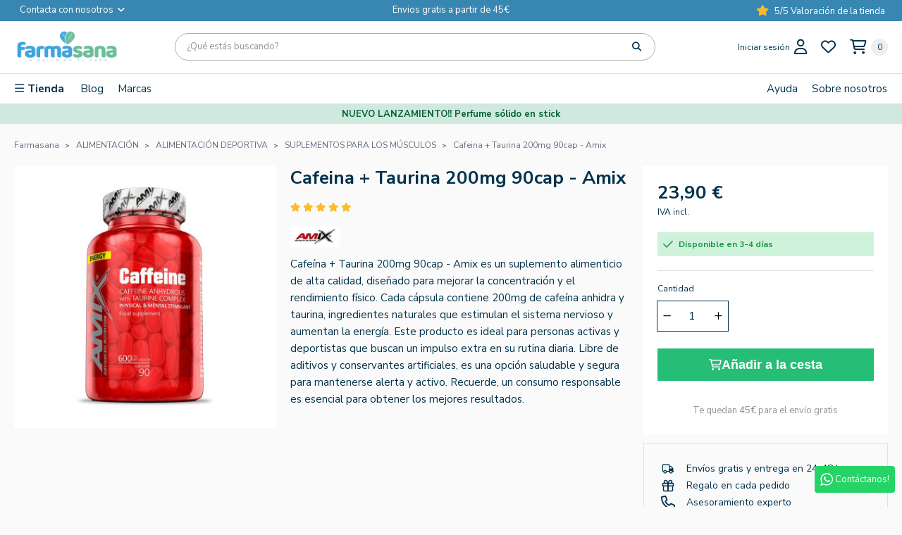

--- FILE ---
content_type: text/html; charset=utf-8
request_url: https://farmasana.es/1489-cafeina-taurina-200mg-90cap-amix.html
body_size: 36343
content:
<!doctype html>
<html lang="es">

<head>
    
        

    <meta charset="utf-8">


    <meta http-equiv="x-ua-compatible" content="ie=edge">



    <title>Amix Cafeína + Taurina 200mg 90cap: Energía Natural y Saludable</title>
    <meta name="description" content="Amix Cafeina + Taurina 200mg 90cap: potencia tu energía y concentración de forma natural. Ideal para un estilo de vida saludable y activo. ¡Cuida tu bienestar con Amix!">
                <link rel="canonical" href="https://farmasana.es/1489-cafeina-taurina-200mg-90cap-amix.html">
        
            



    <meta name="viewport" content="width=device-width, initial-scale=1">



    <link rel="icon" type="image/vnd.microsoft.icon" href="https://farmasana.es/img/favicon.ico?1694614025">
    <link rel="shortcut icon" type="image/x-icon" href="https://farmasana.es/img/favicon.ico?1694614025">



          <link rel="stylesheet" href="/modules/ps_checkout/views/css/payments.css?version=4.4.0" type="text/css" media="all">
        <link rel="stylesheet" href="https://farmasana.es/themes/farmasana/assets/cache/theme-eb52a0324.css" type="text/css" media="all">
  



     
        <!-- <script
            id="Cookiebot"
            src="https://consent.cookiebot.com/uc.js?cbid=e57b0013-af4a-48cb-9b3f-e0796912f724"
            type="text/javascript"
            async
        ></script> -->
        <!-- <script id="Cookiebot" src="https://consent.cookiebot.com/uc.js" data-cbid="e57b0013-af4a-48cb-9b3f-e0796912f724" data-blockingmode="auto" type="text/javascript"></script> -->
        <script id="Cookiebot" src="https://consent.cookiebot.com/uc.js" data-cbid="e57b0013-af4a-48cb-9b3f-e0796912f724" data-blockingmode="auto" type="text/javascript"></script>

    
    <script data-cookieconsent="ignore">
    window.dataLayer = window.dataLayer || [];
    function gtag() {
        dataLayer.push(arguments);
    }
    gtag("consent", "default", {
        ad_personalization: "denied",
        ad_storage: "denied",
        ad_user_data: "denied",
        analytics_storage: "denied",
        functionality_storage: "denied",
        personalization_storage: "denied",
        security_storage: "granted",
        wait_for_update: 500,
    });
    gtag("set", "ads_data_redaction", true);
    gtag("set", "url_passthrough", false);
</script>
    

  <script type="text/javascript">
        var checkout = "";
        var dbfreeshipping_ajax = "https:\/\/farmasana.es\/module\/dbfreeshipping\/ajax";
        var dbjointpurchase_ajax = "https:\/\/farmasana.es\/module\/dbjointpurchase\/ajax";
        var dbproductcomments_ajax = "https:\/\/farmasana.es\/module\/dbproductcomments\/ajax";
        var dbproductquestions_ajax = "https:\/\/farmasana.es\/module\/dbproductquestions\/ajax";
        var dbwishlist_ajax = "https:\/\/farmasana.es\/module\/dbwishlist\/ajax";
        var event_checkout = "";
        var is_mobile = false;
        var klarnapayment = {"interoperability":{"locale":"es-ES","environment":"production","clientId":"klarna_live_client_Qi9OY0FNKHdEJDYvdlA1P2NXeTk1eHQpeHhRUUFjcSksODE0YjBiMjktODIzMy00N2VhLThhNzEtNTBiYmIwZjM2YjlkLDEsQ25Ba0o4OGhOTTBBQ3lJSktXam05YlJobS96dURzRU1OWjlKNVY3SFp0QT0"}};
        var lggoogleanalytics_ajax_link = "https:\/\/farmasana.es\/module\/lggoogleanalytics\/ajax?token=188855a1100d9916a1193b0f62ff12f9";
        var lggoogleanalytics_link = "https:\/\/farmasana.es\/module\/lggoogleanalytics\/gtag?token=188855a1100d9916a1193b0f62ff12f9";
        var lggoogleanalytics_token = "188855a1100d9916a1193b0f62ff12f9";
        var prestashop = {"cart":{"products":[],"totals":{"total":{"type":"total","label":"Total","amount":0,"value":"0,00\u00a0\u20ac"},"total_including_tax":{"type":"total","label":"Total (impuestos incl.)","amount":0,"value":"0,00\u00a0\u20ac"},"total_excluding_tax":{"type":"total","label":"Total (impuestos excl.)","amount":0,"value":"0,00\u00a0\u20ac"}},"subtotals":{"products":{"type":"products","label":"Subtotal","amount":0,"value":"0,00\u00a0\u20ac"},"discounts":null,"shipping":{"type":"shipping","label":"Transporte","amount":0,"value":""},"tax":{"type":"tax","label":"Impuestos incluidos","amount":0,"value":"0,00\u00a0\u20ac"}},"products_count":0,"summary_string":"0 art\u00edculos","vouchers":{"allowed":1,"added":[]},"discounts":[],"minimalPurchase":0,"minimalPurchaseRequired":""},"currency":{"id":1,"name":"Euro","iso_code":"EUR","iso_code_num":"978","sign":"\u20ac"},"customer":{"lastname":null,"firstname":null,"email":null,"birthday":null,"newsletter":null,"newsletter_date_add":null,"optin":null,"website":null,"company":null,"siret":null,"ape":null,"is_logged":false,"gender":{"type":null,"name":null},"addresses":[]},"country":{"id_zone":"9","id_currency":"1","call_prefix":"34","iso_code":"ES","active":"1","contains_states":"1","need_identification_number":"0","need_zip_code":"1","zip_code_format":"NNNNN","display_tax_label":"1","name":"Espa\u00f1a","id":244},"language":{"name":"Espa\u00f1ol (Spanish)","iso_code":"es","locale":"es-ES","language_code":"es-ES","active":"1","is_rtl":"0","date_format_lite":"d\/m\/Y","date_format_full":"d\/m\/Y H:i:s","id":1},"page":{"title":"","canonical":"https:\/\/farmasana.es\/1489-cafeina-taurina-200mg-90cap-amix.html","meta":{"title":"Amix Cafe\u00edna + Taurina 200mg 90cap: Energ\u00eda Natural y Saludable","description":"Amix Cafeina + Taurina 200mg 90cap: potencia tu energ\u00eda y concentraci\u00f3n de forma natural. Ideal para un estilo de vida saludable y activo. \u00a1Cuida tu bienestar con Amix!","keywords":"","robots":"index"},"page_name":"product","body_classes":{"lang-es":true,"lang-rtl":false,"country-ES":true,"currency-EUR":true,"layout-full-width":true,"page-product":true,"tax-display-enabled":true,"page-customer-account":false,"product-id-1489":true,"product-Cafeina + Taurina 200mg 90cap - Amix":true,"product-id-category-1530":true,"product-id-manufacturer-12":true,"product-id-supplier-0":true,"product-available-for-order":true},"admin_notifications":[],"password-policy":{"feedbacks":{"0":"Muy d\u00e9bil","1":"D\u00e9bil","2":"Promedio","3":"Fuerte","4":"Muy fuerte","Straight rows of keys are easy to guess":"Una serie seguida de teclas de la misma fila es f\u00e1cil de adivinar","Short keyboard patterns are easy to guess":"Los patrones de teclado cortos son f\u00e1ciles de adivinar","Use a longer keyboard pattern with more turns":"Usa un patr\u00f3n de teclado m\u00e1s largo y con m\u00e1s giros","Repeats like \"aaa\" are easy to guess":"Las repeticiones como \u00abaaa\u00bb son f\u00e1ciles de adivinar","Repeats like \"abcabcabc\" are only slightly harder to guess than \"abc\"":"Las repeticiones como \"abcabcabc\" son solo un poco m\u00e1s dif\u00edciles de adivinar que \"abc\"","Sequences like abc or 6543 are easy to guess":"Las secuencias como \"abc\" o \"6543\" son f\u00e1ciles de adivinar","Recent years are easy to guess":"Los a\u00f1os recientes son f\u00e1ciles de adivinar","Dates are often easy to guess":"Las fechas suelen ser f\u00e1ciles de adivinar","This is a top-10 common password":"Esta es una de las 10 contrase\u00f1as m\u00e1s comunes","This is a top-100 common password":"Esta es una de las 100 contrase\u00f1as m\u00e1s comunes","This is a very common password":"Esta contrase\u00f1a es muy com\u00fan","This is similar to a commonly used password":"Esta contrase\u00f1a es similar a otras contrase\u00f1as muy usadas","A word by itself is easy to guess":"Una palabra que por s\u00ed misma es f\u00e1cil de adivinar","Names and surnames by themselves are easy to guess":"Los nombres y apellidos completos son f\u00e1ciles de adivinar","Common names and surnames are easy to guess":"Los nombres comunes y los apellidos son f\u00e1ciles de adivinar","Use a few words, avoid common phrases":"Usa varias palabras, evita frases comunes","No need for symbols, digits, or uppercase letters":"No se necesitan s\u00edmbolos, d\u00edgitos o letras may\u00fasculas","Avoid repeated words and characters":"Evita repetir palabras y caracteres","Avoid sequences":"Evita secuencias","Avoid recent years":"Evita a\u00f1os recientes","Avoid years that are associated with you":"Evita a\u00f1os que puedan asociarse contigo","Avoid dates and years that are associated with you":"Evita a\u00f1os y fechas que puedan asociarse contigo","Capitalization doesn't help very much":"Las may\u00fasculas no ayudan mucho","All-uppercase is almost as easy to guess as all-lowercase":"Todo en may\u00fasculas es casi tan f\u00e1cil de adivinar como en min\u00fasculas","Reversed words aren't much harder to guess":"Las palabras invertidas no son mucho m\u00e1s dif\u00edciles de adivinar","Predictable substitutions like '@' instead of 'a' don't help very much":"Las sustituciones predecibles como usar \"@\" en lugar de \"a\" no ayudan mucho","Add another word or two. Uncommon words are better.":"A\u00f1ade una o dos palabras m\u00e1s. Es mejor usar palabras poco habituales."}}},"shop":{"name":"Farmasana","logo":"https:\/\/farmasana.es\/img\/logo-1694614025.jpg","stores_icon":"https:\/\/farmasana.es\/img\/logo_stores.png","favicon":"https:\/\/farmasana.es\/img\/favicon.ico"},"core_js_public_path":"\/themes\/","urls":{"base_url":"https:\/\/farmasana.es\/","current_url":"https:\/\/farmasana.es\/1489-cafeina-taurina-200mg-90cap-amix.html","shop_domain_url":"https:\/\/farmasana.es","img_ps_url":"https:\/\/farmasana.es\/img\/","img_cat_url":"https:\/\/farmasana.es\/img\/c\/","img_lang_url":"https:\/\/farmasana.es\/img\/l\/","img_prod_url":"https:\/\/farmasana.es\/img\/p\/","img_manu_url":"https:\/\/farmasana.es\/img\/m\/","img_sup_url":"https:\/\/farmasana.es\/img\/su\/","img_ship_url":"https:\/\/farmasana.es\/img\/s\/","img_store_url":"https:\/\/farmasana.es\/img\/st\/","img_col_url":"https:\/\/farmasana.es\/img\/co\/","img_url":"https:\/\/farmasana.es\/themes\/classicblinders\/assets\/img\/","css_url":"https:\/\/farmasana.es\/themes\/classicblinders\/assets\/css\/","js_url":"https:\/\/farmasana.es\/themes\/classicblinders\/assets\/js\/","pic_url":"https:\/\/farmasana.es\/upload\/","theme_assets":"https:\/\/farmasana.es\/themes\/classicblinders\/assets\/","theme_dir":"https:\/\/farmasana.es\/themes\/farmasana\/","child_theme_assets":"https:\/\/farmasana.es\/themes\/farmasana\/assets\/","child_img_url":"https:\/\/farmasana.es\/themes\/farmasana\/assets\/img\/","child_css_url":"https:\/\/farmasana.es\/themes\/farmasana\/assets\/css\/","child_js_url":"https:\/\/farmasana.es\/themes\/farmasana\/assets\/js\/","pages":{"address":"https:\/\/farmasana.es\/direccion","addresses":"https:\/\/farmasana.es\/direcciones","authentication":"https:\/\/farmasana.es\/iniciar-sesion","manufacturer":"https:\/\/farmasana.es\/marcas","cart":"https:\/\/farmasana.es\/carrito","category":"https:\/\/farmasana.es\/index.php?controller=category","cms":"https:\/\/farmasana.es\/index.php?controller=cms","contact":"https:\/\/farmasana.es\/contactenos","discount":"https:\/\/farmasana.es\/descuento","guest_tracking":"https:\/\/farmasana.es\/seguimiento-pedido-invitado","history":"https:\/\/farmasana.es\/historial-compra","identity":"https:\/\/farmasana.es\/datos-personales","index":"https:\/\/farmasana.es\/","my_account":"https:\/\/farmasana.es\/mi-cuenta","order_confirmation":"https:\/\/farmasana.es\/confirmacion-pedido","order_detail":"https:\/\/farmasana.es\/index.php?controller=order-detail","order_follow":"https:\/\/farmasana.es\/seguimiento-pedido","order":"https:\/\/farmasana.es\/pedido","order_return":"https:\/\/farmasana.es\/index.php?controller=order-return","order_slip":"https:\/\/farmasana.es\/facturas-abono","pagenotfound":"https:\/\/farmasana.es\/pagina-no-encontrada","password":"https:\/\/farmasana.es\/ha-olvidado-su-contrasena","pdf_invoice":"https:\/\/farmasana.es\/index.php?controller=pdf-invoice","pdf_order_return":"https:\/\/farmasana.es\/index.php?controller=pdf-order-return","pdf_order_slip":"https:\/\/farmasana.es\/index.php?controller=pdf-order-slip","prices_drop":"https:\/\/farmasana.es\/productos-rebajados","product":"https:\/\/farmasana.es\/index.php?controller=product","registration":"https:\/\/farmasana.es\/index.php?controller=registration","search":"https:\/\/farmasana.es\/busqueda","sitemap":"https:\/\/farmasana.es\/mapa-del-sitio","stores":"https:\/\/farmasana.es\/tiendas","supplier":"https:\/\/farmasana.es\/proveedor","new_products":"https:\/\/farmasana.es\/novedades","brands":"https:\/\/farmasana.es\/marcas","register":"https:\/\/farmasana.es\/index.php?controller=registration","order_login":"https:\/\/farmasana.es\/pedido?login=1"},"alternative_langs":[],"actions":{"logout":"https:\/\/farmasana.es\/?mylogout="},"no_picture_image":{"bySize":{"small_default":{"url":"https:\/\/farmasana.es\/img\/p\/es-default-small_default.jpg","width":98,"height":98},"cart_default":{"url":"https:\/\/farmasana.es\/img\/p\/es-default-cart_default.jpg","width":125,"height":125},"home_default":{"url":"https:\/\/farmasana.es\/img\/p\/es-default-home_default.jpg","width":222,"height":222},"medium_default":{"url":"https:\/\/farmasana.es\/img\/p\/es-default-medium_default.jpg","width":393,"height":393},"large_default":{"url":"https:\/\/farmasana.es\/img\/p\/es-default-large_default.jpg","width":800,"height":800}},"small":{"url":"https:\/\/farmasana.es\/img\/p\/es-default-small_default.jpg","width":98,"height":98},"medium":{"url":"https:\/\/farmasana.es\/img\/p\/es-default-home_default.jpg","width":222,"height":222},"large":{"url":"https:\/\/farmasana.es\/img\/p\/es-default-large_default.jpg","width":800,"height":800},"legend":""}},"configuration":{"display_taxes_label":true,"display_prices_tax_incl":true,"is_catalog":false,"show_prices":true,"opt_in":{"partner":false},"quantity_discount":{"type":"discount","label":"Descuento unitario"},"voucher_enabled":1,"return_enabled":0},"field_required":[],"breadcrumb":{"links":[{"title":"Farmasana","url":"https:\/\/farmasana.es\/"},{"title":"ALIMENTACI\u00d3N","url":"https:\/\/farmasana.es\/alimentacion\/"},{"title":"ALIMENTACI\u00d3N DEPORTIVA","url":"https:\/\/farmasana.es\/alimentacion-deportiva\/"},{"title":"SUPLEMENTOS PARA LOS M\u00daSCULOS","url":"https:\/\/farmasana.es\/suplementos-para-los-musculos\/"},{"title":"Cafeina + Taurina 200mg 90cap - Amix","url":"https:\/\/farmasana.es\/1489-cafeina-taurina-200mg-90cap-amix.html"}],"count":5},"link":{"protocol_link":"https:\/\/","protocol_content":"https:\/\/"},"time":1764586548,"static_token":"7a3f91dba9433f1c823bc363d3b857dd","token":"07c90664c213fbf5759f483cac04043b","debug":false};
        var ps_checkout3dsEnabled = true;
        var ps_checkoutApplePayUrl = "https:\/\/farmasana.es\/module\/ps_checkout\/applepay";
        var ps_checkoutAutoRenderDisabled = false;
        var ps_checkoutCancelUrl = "https:\/\/farmasana.es\/module\/ps_checkout\/cancel";
        var ps_checkoutCardBrands = ["MASTERCARD","VISA","AMEX"];
        var ps_checkoutCardFundingSourceImg = "\/modules\/ps_checkout\/views\/img\/payment-cards.png";
        var ps_checkoutCardLogos = {"AMEX":"\/modules\/ps_checkout\/views\/img\/amex.svg","CB_NATIONALE":"\/modules\/ps_checkout\/views\/img\/cb.svg","DINERS":"\/modules\/ps_checkout\/views\/img\/diners.svg","DISCOVER":"\/modules\/ps_checkout\/views\/img\/discover.svg","JCB":"\/modules\/ps_checkout\/views\/img\/jcb.svg","MAESTRO":"\/modules\/ps_checkout\/views\/img\/maestro.svg","MASTERCARD":"\/modules\/ps_checkout\/views\/img\/mastercard.svg","UNIONPAY":"\/modules\/ps_checkout\/views\/img\/unionpay.svg","VISA":"\/modules\/ps_checkout\/views\/img\/visa.svg"};
        var ps_checkoutCartProductCount = 0;
        var ps_checkoutCheckUrl = "https:\/\/farmasana.es\/module\/ps_checkout\/check";
        var ps_checkoutCheckoutTranslations = {"checkout.go.back.link.title":"Volver a la compra","checkout.go.back.label":"Pagar","checkout.card.payment":"Pago con tarjeta","checkout.page.heading":"Resumen del pedido","checkout.cart.empty":"Tu carrito est\u00e1 vac\u00edo.","checkout.page.subheading.card":"Tarjeta","checkout.page.subheading.paypal":"PayPal","checkout.payment.by.card":"Has elegido pagar con tarjeta.","checkout.payment.by.paypal":"Has elegido pagar con PayPal.","checkout.order.summary":"Este es un breve resumen de tu pedido:","checkout.order.amount.total":"El importe total del pedido es de","checkout.order.included.tax":"(IVA incluido)","checkout.order.confirm.label":"Haz clic en &quot;Confirmar mi pedido&quot; para confirmar el pedido.","paypal.hosted-fields.label.card-name":"Card holder name","paypal.hosted-fields.placeholder.card-name":"Card holder name","paypal.hosted-fields.label.card-number":"N\u00famero de tarjeta","paypal.hosted-fields.placeholder.card-number":"N\u00famero de tarjeta","paypal.hosted-fields.label.expiration-date":"Fecha de caducidad","paypal.hosted-fields.placeholder.expiration-date":"MM\/YY","paypal.hosted-fields.label.cvv":"C\u00f3d. de seguridad","paypal.hosted-fields.placeholder.cvv":"XXX","payment-method-logos.title":"100% pagos seguros","express-button.cart.separator":"o","express-button.checkout.express-checkout":"Compra r\u00e1pida","error.paypal-sdk":"No PayPal Javascript SDK Instance","error.google-pay-sdk":"No Google Pay Javascript SDK Instance","error.google-pay.transaction-info":"An error occurred fetching Google Pay transaction info","error.apple-pay-sdk":"No Apple Pay Javascript SDK Instance","error.apple-pay.payment-request":"An error occurred fetching Apple Pay payment request","checkout.payment.others.link.label":"Otros m\u00e9todos de pago","checkout.payment.others.confirm.button.label":"Confirmar el pedido","checkout.form.error.label":"Se ha producido un error durante el pago. Vuelve a intentarlo o ponte en contacto con el servicio de asistencia.","loader-component.label.header":"\u00a1Gracias por tu compra!","loader-component.label.body":"Por favor, espera, estamos procesando tu pago","loader-component.label.body.longer":"This is taking longer than expected. Please wait...","error.paypal-sdk.contingency.cancel":"Autenticaci\u00f3n del titular de la tarjeta cancelada, por favor, elige otro m\u00e9todo de pago o int\u00e9ntalo de nuevo.","error.paypal-sdk.contingency.error":"Se ha producido un error en la autentificaci\u00f3n del titular de la tarjeta, por favor, elige otro m\u00e9todo de pago o int\u00e9ntalo de nuevo.","error.paypal-sdk.contingency.failure":"Autenticaci\u00f3n del titular de la tarjeta cancelada, por favor, elige otro m\u00e9todo de pago o int\u00e9ntalo de nuevo.","error.paypal-sdk.contingency.unknown":"Autenticaci\u00f3n del titular de la tarjeta no puede ser verificada, por favor, elige otro m\u00e9todo de pago o int\u00e9ntalo de nuevo.","ok":"Ok","cancel":"Cancel","checkout.payment.token.delete.modal.header":"Delete this payment method?","checkout.payment.token.delete.modal.content":"The following payment method will be deleted from your account:","checkout.payment.token.delete.modal.confirm-button":"Delete payment method","checkout.payment.loader.processing-request":"Please wait, we are processing your request","APPLE_PAY_MERCHANT_SESSION_VALIDATION_ERROR":"No podemos procesar su pago con Apple Pay en este momento. Esto podr\u00eda deberse a un problema al verificar la configuraci\u00f3n de pago de este sitio web. Int\u00e9ntelo de nuevo m\u00e1s tarde o elija otro m\u00e9todo de pago.","APPROVE_APPLE_PAY_VALIDATION_ERROR":"Hemos encontrado un problema al procesar su pago con Apple Pay. Verifique los detalles de su pedido e int\u00e9ntelo de nuevo, o utilice otro m\u00e9todo de pago."};
        var ps_checkoutCheckoutUrl = "https:\/\/farmasana.es\/pedido";
        var ps_checkoutConfirmUrl = "https:\/\/farmasana.es\/confirmacion-pedido";
        var ps_checkoutCreateUrl = "https:\/\/farmasana.es\/module\/ps_checkout\/create";
        var ps_checkoutCspNonce = "";
        var ps_checkoutCustomMarks = [];
        var ps_checkoutExpressCheckoutCartEnabled = false;
        var ps_checkoutExpressCheckoutOrderEnabled = false;
        var ps_checkoutExpressCheckoutProductEnabled = false;
        var ps_checkoutExpressCheckoutSelected = false;
        var ps_checkoutExpressCheckoutUrl = "https:\/\/farmasana.es\/module\/ps_checkout\/ExpressCheckout";
        var ps_checkoutFundingSource = "paypal";
        var ps_checkoutFundingSourcesSorted = ["paypal","paylater","bancontact","eps","giropay","ideal","mybank","p24","blik"];
        var ps_checkoutGooglePayUrl = "https:\/\/farmasana.es\/module\/ps_checkout\/googlepay";
        var ps_checkoutHostedFieldsContingencies = "SCA_WHEN_REQUIRED";
        var ps_checkoutHostedFieldsEnabled = false;
        var ps_checkoutHostedFieldsSelected = false;
        var ps_checkoutIconsPath = "\/modules\/ps_checkout\/views\/img\/icons\/";
        var ps_checkoutLanguageIsoCode = "es";
        var ps_checkoutLoaderImage = "\/modules\/ps_checkout\/views\/img\/loader.svg";
        var ps_checkoutPartnerAttributionId = "PrestaShop_Cart_PSXO_PSDownload";
        var ps_checkoutPayLaterCartPageButtonEnabled = false;
        var ps_checkoutPayLaterCategoryPageBannerEnabled = false;
        var ps_checkoutPayLaterHomePageBannerEnabled = false;
        var ps_checkoutPayLaterOrderPageBannerEnabled = false;
        var ps_checkoutPayLaterOrderPageButtonEnabled = false;
        var ps_checkoutPayLaterOrderPageMessageEnabled = false;
        var ps_checkoutPayLaterProductPageBannerEnabled = false;
        var ps_checkoutPayLaterProductPageButtonEnabled = false;
        var ps_checkoutPayLaterProductPageMessageEnabled = false;
        var ps_checkoutPayPalButtonConfiguration = null;
        var ps_checkoutPayPalEnvironment = "LIVE";
        var ps_checkoutPayPalOrderId = "";
        var ps_checkoutPayPalSdkConfig = {"clientId":"AXjYFXWyb4xJCErTUDiFkzL0Ulnn-bMm4fal4G-1nQXQ1ZQxp06fOuE7naKUXGkq2TZpYSiI9xXbs4eo","merchantId":"JE9X3JKPHWZ4E","currency":"EUR","intent":"capture","commit":"false","vault":"false","integrationDate":"2024-04-01","dataPartnerAttributionId":"PrestaShop_Cart_PSXO_PSDownload","dataCspNonce":"","dataEnable3ds":"true","disableFunding":"card","enableFunding":"paylater","components":"marks,funding-eligibility"};
        var ps_checkoutPayWithTranslations = {"paypal":"Pay with a PayPal account","paylater":"Pay in installments with PayPal Pay Later","bancontact":"Pay by Bancontact","eps":"Pay by EPS","giropay":"Pay by Giropay","ideal":"Pay by iDEAL","mybank":"Pay by MyBank","p24":"Pay by Przelewy24","blik":"Pay by BLIK"};
        var ps_checkoutPaymentMethodLogosTitleImg = "\/modules\/ps_checkout\/views\/img\/lock_checkout.svg";
        var ps_checkoutPaymentUrl = "https:\/\/farmasana.es\/module\/ps_checkout\/payment";
        var ps_checkoutRenderPaymentMethodLogos = true;
        var ps_checkoutValidateUrl = "https:\/\/farmasana.es\/module\/ps_checkout\/validate";
        var ps_checkoutVaultUrl = "https:\/\/farmasana.es\/module\/ps_checkout\/vault";
        var ps_checkoutVersion = "4.4.0";
        var psemailsubscription_subscription = "https:\/\/farmasana.es\/module\/ps_emailsubscription\/subscription";
        var psr_icon_color = "#02324C";
        var show_product_imgs = "1";
      </script>
    <!-- CookieBot-->



    
    <!-- Google Tag Manager -->
    <script>(function(w,d,s,l,i){w[l]=w[l]||[];w[l].push({'gtm.start':
        new Date().getTime(),event:'gtm.js'});var f=d.getElementsByTagName(s)[0],
                j=d.createElement(s),dl=l!='dataLayer'?'&l='+l:'';j.async=true;j.src=
                'https://www.googletagmanager.com/gtm.js?id='+i+dl;f.parentNode.insertBefore(j,f);
                })(window,document,'script','dataLayer','GTM-MJLWTLN');</script>
    <!-- End Google Tag Manager -->
    



    <script type="application/ld+json">{"@context":"http://schema.org","@type":"Organization","name":"Farmasana","legalName":"LHEC, S.L.","url":"https://farmasana.es/","logo":"https://farmasana.es/img/logo-1694614025.jpg","email":"info@farmasana.es","website":{"@type":"WebSite","name":"Farmasana","url":"https://farmasana.es/","description":"Farmasana es tu tienda de salud y belleza online de productos ecológicos al mejor precio.","inLanguage":"ES","license":"URL a los términos de licencia del contenido del sitio","copyrights":"© 2025 - Farmasana - Todos los derechos reservados","image":{"@type":"ImageObject","url":"https://farmasana.es/img/logo-1694614025.jpg"},"potentialAction":{"@type":"SearchAction","target":"https://farmasana.es/#f532/embedded/m=and&q={search_term_string}","query-input":"required name=search_term_string"}},"brand":{"@type":"Brand","name":"Farmasana","logo":"https://farmasana.es/img/logo-1694614025.jpg"},"description":"Farmasana es la mayor tienda online de productos naturales, en la que puedes encontrar un amplio catálogo de productos que comprende: complementos alimenticios (vitaminas, minerales, aminoácidos, aceites omega, antioxidantes, enzimas digestivas, probióticos, etc.), productos cosméticos naturales (cremas, champús, geles de baño, tintes capilares, cremas solares, cuidados para la piel, etc.), suplementación deportiva (barritas energéticas, proteínas, complementos alimenticios, cremas musculares, etc.), plantas de fitoterapia (cápsulas, aceites esenciales, flores de Bach, etc.), y productos alimentarios ecológicos para todo tipo de dietas, intolerancias y alergias (productos vegetarianos, veganos, sin gluten, sin lactosa, sin azúcares añadidos, etc.). También contamos con productos de parafarmacia (apósitos para curas, gafas de presbicia, tensiómetros,etc.). Trabajamos exclusivamente con fabricantes y distribuidores de las mayores marcas de productos naturales y procedentes de agricultura ecológica. Todas nuestras compras se hacen a proveedores europeos conforme a las regulaciones sanitarias más estrictas. El trato directo con fabricantes nos permite asegurar la autenticidad de los productos y una mayor fecha de caducidad.","image":"https://farmasana.es/img/logo-1694614025.jpg","identifier":{"@type":"PropertyValue","propertyID":"CIF","value":"B99295693"},"contactPoint":[{"@type":"ContactPoint","telephone":"+34 673 181 776","contactType":"customer service","areaServed":"ES","availableLanguage":["Spanish"]}],"address":{"@type":"PostalAddress","streetAddress":"Pol. Ind. Prides, nave 1A","addressLocality":"Zaragoza","addressRegion":"Zaragoza","postalCode":"50720","addressCountry":"ES"},"founder":[{"@type":"Person","name":"Guillermo Higón"}],"employee":[{"@type":"Person","name":"Verónica Herce","jobTitle":"CMO","url":"https://farmasana.es/quienes-somos/veronica-herce.html"},{"@type":"Person","name":"Diego Vela","jobTitle":"Nutricionista","url":"https://farmasana.es/quienes-somos/diego-vela.html"},{"@type":"Person","name":"Miguel Bailo","jobTitle":"CLO","url":"https://farmasana.es/quienes-somos/miguel-bailo.html"},{"@type":"Person","name":"Lucía Martínez","jobTitle":"Content Creator and Beauty Advisor","url":"https://farmasana.es/quienes-somos/lucia-martinez.html"}],"sameAs":["https://www.facebook.com/farmasana.es","https://www.instagram.com/farmasana_es/","https://www.linkedin.com/company/farmasana-es/"]}</script><script type="application/ld+json">{"@context":"https:\/\/schema.org","@type":"BreadcrumbList","itemListElement":[{"@type":"ListItem","position":1,"name":"Farmasana","item":"https:\/\/farmasana.es\/"},{"@type":"ListItem","position":2,"name":"ALIMENTACI\u00d3N","item":"https:\/\/farmasana.es\/alimentacion\/"},{"@type":"ListItem","position":3,"name":"ALIMENTACI\u00d3N DEPORTIVA","item":"https:\/\/farmasana.es\/alimentacion-deportiva\/"},{"@type":"ListItem","position":4,"name":"SUPLEMENTOS PARA LOS M\u00daSCULOS","item":"https:\/\/farmasana.es\/suplementos-para-los-musculos\/"},{"@type":"ListItem","position":5,"name":"Cafeina + Taurina 200mg 90cap - Amix","item":"https:\/\/farmasana.es\/1489-cafeina-taurina-200mg-90cap-amix.html"}]}</script><script type="application/ld+json">{"@context":"https:\/\/schema.org","@type":"Product","name":"Cafeina + Taurina 200mg 90cap - Amix","description":"Cafe\u00edna + Taurina 200mg 90cap - Amix es un suplemento alimenticio de alta calidad, dise\u00f1ado para mejorar la concentraci\u00f3n y el rendimiento f\u00edsico. Cada c\u00e1psula contiene 200mg de cafe\u00edna anhidra y taurina, ingredientes naturales que estimulan el sistema nervioso y aumentan la energ\u00eda. Este producto es ideal para personas activas y deportistas que buscan un impulso extra en su rutina diaria. Libre de aditivos y conservantes artificiales, es una opci\u00f3n saludable y segura para mantenerse alerta y activo. Recuerde, un consumo responsable es esencial para obtener los mejores resultados.","sku":1489,"mpn":"12","url":"https:\/\/farmasana.es\/1489-cafeina-taurina-200mg-90cap-amix.html","alternateName":"Compra Cafeina + Taurina 200mg 90cap - Amix a buen precio","category":"SUPLEMENTOS PARA LOS M\u00daSCULOS","image":["https:\/\/farmasana.es\/31535-large_default\/cafeina-taurina-200mg-90cap-amix.jpg"],"brand":{"@type":"Brand","name":"AMIX","url":"https:\/\/farmasana.es\/marcas\/.html"},"offers":{"@type":"Offer","price":23.9,"priceCurrency":"EUR","availability":"https:\/\/schema.org\/InStock","seller":{"@type":"Organization","name":"Farmasana"},"priceSpecification":{"@type":"PriceSpecification","priceCurrency":"EUR","price":23.9,"discount":0,"validFrom":"2025-11-18","minPrice":23.9,"maxPrice":23.9},"shippingDetails":{"@type":"OfferShippingDetails","shippingRate":{"@type":"MonetaryAmount","value":false,"currency":"EUR"},"shippingDestination":{"@type":"DefinedRegion","addressCountry":"ES"},"deliveryTime":{"@type":"ShippingDeliveryTime","handlingTime":{"@type":"QuantitativeValue","minValue":"0","maxValue":"1","unitCode":"day"},"transitTime":{"@type":"QuantitativeValue","minValue":"1","maxValue":"5","unitCode":"day"}}},"hasMerchantReturnPolicy":{"@type":"MerchantReturnPolicy","returnFees":"https:\/\/schema.org\/FreeReturn","returnPolicyCountry":"ES","applicableCountry":"ES","refundType":"FULL_REFUND","returnMethod":"https:\/\/schema.org\/ReturnByMail","returnPolicyCategory":"https:\/\/schema.org\/MerchantReturnFiniteReturnWindow","returnPolicySeasonalOverride":"NONE","returnShippingFeesResponsibility":"BUYER","returnPolicyUri":false,"merchantReturnDays":"14"}},"aggregateRating":null,"review":null}</script><link rel="preload" href="/themes/farmasana/modules/dbthemecustom/assets/webfonts/fa-brands-400.woff2" as="font" type="font/woff2" crossorigin>
<link rel="preload" href="/themes/farmasana/modules/dbthemecustom/assets/webfonts/fa-regular-400.woff2" as="font" type="font/woff2" crossorigin>
<link rel="preload" href="/themes/farmasana/modules/dbthemecustom/assets/webfonts/fa-solid-900.woff2" as="font" type="font/woff2" crossorigin>
<link rel="preload" href="/themes/farmasana/modules/dbthemecustom/assets/webfonts/fa-v4compatibility.woff2" as="font" type="font/woff2" crossorigin>


    <link rel="dns-prefetch" href="//fonts.googleapis.com" />
    <link rel="preconnect" href="https://fonts.googleapis.com" />
    <link rel="preconnect" href="https://fonts.gstatic.com" crossorigin>
    <link rel="preload" href="https://fonts.googleapis.com/css2?family=Nunito+Sans:wght@400;500;700&display=swap" as="style" onload="this.onload=null;this.rel='stylesheet'">
    <noscript><link rel="stylesheet" href="https://fonts.googleapis.com/css2?family=Nunito+Sans:wght@400;500;700&display=swap"></noscript>

<style>
    :root {
            --font_primary: "Nunito Sans", sans-serif;
        --font_second: "Nunito Sans", sans-serif;
            --primary_color: #3887B2;
        --second_color: #6CB291;
        --background: #FAFAFA;
        --color_font: #02324C;
        --color_link: #3887B2;
        --color_hover: #45A5DA;

        --button_p_bk: #3887B2;
        --button_p_color: #ffffff;
        --button_p_border: #3887B2;
        --button_p_bk_hover: #45A5DA;
        --button_p_color_hover: #ffffff;
        --button_p_border_hover: #45A5DA;
        --button_s_bk: #ffffff;
        --button_s_color: #3887B2;
        --button_s_border: #3887B2;
        --button_s_bk_hover: #ffffff;
        --button_s_color_hover: #45A5DA;
        --button_s_border_hover: #45A5DA;
        --button_t_bk: #ffffff;
        --button_t_color: #3887B2;
        --button_t_border: #ffffff;
        --button_t_bk_hover: #ffffff;
        --button_t_color_hover: #45A5DA;
        --button_t_border_hover: #ffffff;
        --button_bk: #26BD76;
        --button_color: #ffffff;
        --button_border: #26BD76;
        --button_bk_hover: #4FCF93;
        --button_color_hover: #ffffff;
        --button_border_hover: #4FCF93;

        --topbar_bk: #3887B2;
        --topbar_color: #FFFFFF;
        --topbar_link: #FFFFFF;
        --topbar_hover: #3887B2;
        --header_bk: #ffffff;
        --header_color: #02324C;
        --header_link: #02324C;
        --header_hover: #3887B2;
        --search_bk: #FFFFFF;
        --seach_color: #02324C;
        --color_icons_header: #02324C;

        --prefooter_bk: #307499;
        --prefooter_color: #FFFFFF;
        --prefooter_link: #02324C;
        --prefooter_hover: #3887B2;
        --footer_bk: #307499;
        --footer_color: #FFFFFF;
        --footer_link: #FFFFFF;
        --footer_hover: #02324C;
        --footercopy_bk: #307499;
        --footercopy_color: #FFFFFF;
    }
</style>
<style>
            :root {
                --dbmenu_color: #02324C;
                --dbmenu_color_hover: #45A5DA;
            }
        </style><style>
            :root {
                --dbjoint_color: #3887B2;
            }
        </style>  <!-- START OF DOOFINDER ADD TO CART SCRIPT -->
  <script>
    document.addEventListener('doofinder.cart.add', function(event) {

      const checkIfCartItemHasVariation = (cartObject) => {
        return (cartObject.item_id === cartObject.grouping_id) ? false : true;
      }

      /**
      * Returns only ID from string
      */
      const sanitizeVariationID = (variationID) => {
        return variationID.replace(/\D/g, "")
      }

      doofinderManageCart({
        cartURL          : "https://farmasana.es/carrito",  //required for prestashop 1.7, in previous versions it will be empty.
        cartToken        : "7a3f91dba9433f1c823bc363d3b857dd",
        productID        : checkIfCartItemHasVariation(event.detail) ? event.detail.grouping_id : event.detail.item_id,
        customizationID  : checkIfCartItemHasVariation(event.detail) ? sanitizeVariationID(event.detail.item_id) : 0,   // If there are no combinations, the value will be 0
        quantity         : event.detail.amount,
        statusPromise    : event.detail.statusPromise,
        itemLink         : event.detail.link,
        group_id         : event.detail.group_id
      });
    });
  </script>
  <!-- END OF DOOFINDER ADD TO CART SCRIPT -->

  <!-- START OF DOOFINDER UNIQUE SCRIPT -->
  <script data-keepinline>
    
    (function(w, k) {w[k] = window[k] || function () { (window[k].q = window[k].q || []).push(arguments) }})(window, "doofinderApp")
    

    // Custom personalization:
    doofinderApp("config", "language", "es-ES");
    doofinderApp("config", "currency", "EUR");
  </script>
  <script src="https://eu1-config.doofinder.com/2.x/f5325ebd-9381-47a4-a4be-503769afd97e.js" async></script>
  <!-- END OF DOOFINDER UNIQUE SCRIPT -->
<!-- Global site tag (gtag.js) - Google Analytics -->
<script type="text/javascript" async src="https://www.googletagmanager.com/gtag/js?id=G-SBHZ9WX8CC"></script>
<script type="text/javascript">
  window.dataLayer = window.dataLayer || [];
  function gtag(){dataLayer.push(arguments);}
  gtag('js', new Date());
  gtag('config', 'G-SBHZ9WX8CC', {
      });
</script>
<script type="text/javascript">
  gtag('event', 'view_item', {
    currency: 'EUR',
    items: [
        {
      item_id: '1489',
      item_name: 'Cafeina + Taurina 200mg 90cap - Amix',
      discount: 0,
      affiliation: 'Farmasana',
      item_brand: 'AMIX',
      item_category: 'SUPLEMENTOS PARA LOS MÚSCULOS',
      item_variant: '',
      price: 23.9,
      currency: 'EUR',
      quantity: 1,
      item_list_name:'SUPLEMENTOS PARA LOS MÚSCULOS',
      item_list_id: 1530,
    }        ],
    value: 23.9
  });
</script>
<!--Module: ets_socicallogin -->
<script type="text/javascript">
    var ets_solo_callbackUrl = 'https://farmasana.es/module/ets_sociallogin/oauth';
</script>
<!--/Module: ets_socicallogin--><script
    async
    data-environment='production'
    src='https://js.klarna.com/web-sdk/v1/klarna.js'
></script>




    
  <meta property="og:type" content="product">
  <meta property="og:url" content="https://farmasana.es/1489-cafeina-taurina-200mg-90cap-amix.html">
  <meta property="og:title" content="Amix Cafeína + Taurina 200mg 90cap: Energía Natural y Saludable">
  <meta property="og:site_name" content="Farmasana">
  <meta property="og:description" content="Amix Cafeina + Taurina 200mg 90cap: potencia tu energía y concentración de forma natural. Ideal para un estilo de vida saludable y activo. ¡Cuida tu bienestar con Amix!">
  <meta property="og:image" content="https://farmasana.es/31535-large_default/cafeina-taurina-200mg-90cap-amix.jpg">
      <meta property="product:pretax_price:amount" content="21.727273">
    <meta property="product:pretax_price:currency" content="EUR">
    <meta property="product:price:amount" content="23.9">
    <meta property="product:price:currency" content="EUR">
      <meta property="product:weight:value" content="0.112000">
  <meta property="product:weight:units" content="kg">
  
</head>

<body id="product" class="lang-es country-es currency-eur layout-full-width page-product tax-display-enabled product-id-1489 product-cafeina-taurina-200mg-90cap-amix product-id-category-1530 product-id-manufacturer-12 product-id-supplier-0 product-available-for-order">


    
    <!-- Google Tag Manager (noscript) -->
    <noscript>
        <iframe src="https://www.googletagmanager.com/ns.html?id=GTM-MJLWTLN"  height="0" width="0" style="display:none;visibility:hidden"></iframe>
    </noscript>
    <!-- End Google Tag Manager (noscript) -->
    




    


<main>
    
            

    <header id="header">
        
            
    <div class="header-banner">
        
    </div>



                        <nav class="header-nav ">
                <div class="container">
                    <div class="headernav_flex">

                        <div class="displayNav1">
                            <div class="dbcontactinfo_nav">
    <span class="open_contact">
        Contacta con nosotros
        <i class="fa-solid fa-angle-down"></i>
    </span>
    <div class="block_dbcontactinfo">
        <img src="/modules/dbcontactinfo/views/img/imagen_modal.png" alt="Contactar" width="120" height="143" loading="lazy">
        <div class="data_dbcontactinfo">
            <div class="data_email">
                <div class="text_email">
                    <span class="title">Enviar un email</span>
                    <span class="value"><strong>info@farmasana.es</strong></span>
                </div>
            </div>
            <div class="data_phone">
                <div class="text_phone">
                    <span class="title">Escribenos vía Whatsapp</span>
                    <span class="value"><strong>+34 673 181 776</strong></span>
                    <span class="value horario">Lunes a Jueves de 09:00h a 17:30h - Viernes de 8:45h a 14:45h</span>
                </div>
            </div>
                            <span datatext="aHR0cHM6Ly9mYXJtYXNhbmEuZXMvY29udGFjdGVub3M=" class="btn btn-primary datatext">Contacto</span>
                    </div>
    </div>
</div>

                        </div>
                        <div class="displayNavCenter">
                            <p class="dbfreeshipping">
  <span datatext="aHR0cHM6Ly9mYXJtYXNhbmEuZXMvNi1jZW50cm8tYXl1ZGEuaHRtbA==" class="freeshipping_link datatext">
    Envios gratis a partir de 45€
  </span>
</p>

                        </div>
                        <div class="displayNav2">
                            <a href="https://farmasana.es/opiniones-tienda/">
    <div class="dbproductcomments_nav">
    
    <svg style="margin-right:8px;" width="18" height="17" viewBox="0 0 18 17" fill="none" xmlns="http://www.w3.org/2000/svg">
        <path d="M8.25713 1.50931L6.22286 5.4866L1.67147 6.12645C0.855269 6.24061 0.528167 7.2109 1.12007 7.76664L4.4129 10.8608L3.63408 15.2316C3.49389 16.0216 4.35682 16.6134 5.07956 16.2439L9.15121 14.1802L13.2229 16.2439C13.9456 16.6104 14.8085 16.0216 14.6683 15.2316L13.8895 10.8608L17.1823 7.76664C17.7742 7.2109 17.4471 6.24061 16.6309 6.12645L12.0795 5.4866L10.0453 1.50931C9.6808 0.800361 8.62473 0.791349 8.25713 1.50931Z" fill="#FABC2A"/>
    </svg>
        
    <span>5/5 Valoración de la tienda </span>
    </div>
</a>

                        </div>

                                                <div class="hidden-md-up text-sm-center mobile">
                            <div class="top-logo" id="_mobile_logo"></div>
                            <div id="_mobile_user_info"></div>
                            <div id="_mobile_cart"></div>
                            <div class="clearfix"></div>
                        </div>

                    </div>
                </div>
            </nav>
            


    <div class="header-top  ">
        <div class="container">
                            <div class="header__flex">
                    <div class="displayLogo hidden-sm-down" id="_desktop_logo">
                                                    <a href="https://farmasana.es/">
                                <img class="logo img-responsive" src="https://farmasana.es/img/logo-1694614025.jpg" alt="Farmasana" loading="lazy" height="60" width="150">
                            </a>
                                            </div>
                    <div class="displayTopCenter">
                        <div id="search_widget" class="search-widget" data-search-controller-url="//farmasana.es/busqueda">
	<form method="get" action="//farmasana.es/busqueda">
		<input type="hidden" name="controller" value="search">
		<input type="text" name="s" value="" placeholder="¿Qué estás buscando?" aria-label="Búsqueda" class="dbsearchbar-input">
		<button type="submit">
			<i class="fa-solid fa-magnifying-glass"></i>
			<span class="hidden-xl-down">Búsqueda</span>
		</button>
	</form>

	<div id="content_search">
		<div class="header_searchbar">
			<p class="searchbar_items">Resultados: <span class="items_show"></span> de <span class="total_items"></span> producto(s) - <strong class="link_allresult"></strong></p>
			<button type="button" class="close"><span aria-hidden="true">×</span></button>
		</div>
		<div class="result_searchbar"></div>
		<div class="allresult_searchbar"></div>
	</div>
</div>

                        <div class="clearfix"></div>
                    </div>
                    <div class="position-static displayTop">
                        <div class="dbcontactinfo_top hidden-sm-down">
    
    </div>
<div id="_desktop_user_info">
  <div class="user-info">
          <span
        datatext="aHR0cHM6Ly9mYXJtYXNhbmEuZXMvbWktY3VlbnRh"
        class="datatext userinfo_header"
      >
          <span class="icon_name">Iniciar sesión</span>
          <i class="fa-regular fa-user"></i>
      </span>
      </div>
</div>


<div class="dbwishlist_top">
    <span class="link_wishlist datatext" datatext="aHR0cHM6Ly9mYXJtYXNhbmEuZXMvbW9kdWxlL2Rid2lzaGxpc3Qvd2lzaGxpc3Q=">
        <i class="fa-regular fa-heart"></i>
    </span>
</div>
<div id="_desktop_cart">
  <div class="blockcart cart-preview inactive" data-refresh-url="//farmasana.es/module/ps_shoppingcart/ajax">
    <div class="header blockcart_header">
                  <i class="fa-regular fa-cart-shopping"></i>
        <span class="icon_name">0</span>
          </div>
  </div>
</div>

                        <div class="clearfix"></div>
                    </div>
                </div>
            
        </div>
    </div>
    <div class="dbmenu">

            <nav class="container dbmenu_navigation hidden-sm-down">
            <div class="element_nav">
            <span class="open_dbmenu" data-toggle="modal" data-target="#dbmenu_burger">
                <i class="fa-regular fa-bars"></i> Tienda
            </span>
            </div>
                            <div class="element_nav additional">
                                            <span datatext="L2Jsb2cv" class="datatext">Blog</span>
                                            <span datatext="L21hcmNhcw==" class="datatext">Marcas</span>
                                    </div>
                                        <div class="element_nav featured">
                                            <span datatext="L2NvbnRhY3Rlbm9z" class="datatext">Ayuda</span>
                                            <span datatext="L3F1aWVuZXMtc29tb3Mv" class="datatext">Sobre nosotros</span>
                                    </div>
                    </nav>
    
    <div class="modal fade left" id="dbmenu_burger" tabindex="-1" role="dialog" aria-labelledby="dbmenu_burger_Label" aria-hidden="true">
        <div class="modal-dialog" role="document">
            <div class="modal-content">

                <div class="modal-body">

                                        <div class="menu_header">
                        <span class="modal-title" id="dbmenu_burger_Label">
                                                              Bienvenido
                                                     </span>
                        <button type="button" class="close" data-dismiss="modal" aria-label="Close">
                            <span aria-hidden="true">&times;</span>
                        </button>
                    </div>

                                                                                                                                                            <div class="subitems subitems_962">
        <p class="dbmenu_back" data-subitem="subitems_962">
            <i class="fa-solid fa-angle-left"></i>
            PARAFARMACIA
        </p>
                                    <a class="item_viewall" href="https://farmasana.es/parafarmacia/" title="PARAFARMACIA">
                    Ver todos PARAFARMACIA
                </a>
                                        
                                                            <a class="subitem" href="https://farmasana.es/cremas-musculares/" title="CREMA MUSCULARES" >
                                                            CREMA MUSCULARES
                                                    </a>
                                    
                                                <span class="item_primary open_subitems" data-subitem="subitems_966">
                    AROMATERAPIA
                    <i class="fa-solid fa-angle-right"></i>
                </span>
                                    <div class="subitems subitems_966">
        <p class="dbmenu_back" data-subitem="subitems_966">
            <i class="fa-solid fa-angle-left"></i>
            AROMATERAPIA
        </p>
                                    <a class="item_viewall" href="https://farmasana.es/aromaterapia/" title="AROMATERAPIA">
                    Ver todos AROMATERAPIA
                </a>
                                        
                                                            <a class="subitem" href="https://farmasana.es/aceites-esenciales/" title="ACEITES ESENCIALES" >
                                                            ACEITES ESENCIALES
                                                    </a>
                                    
                                
                                                            <a class="subitem" href="https://farmasana.es/incienso/" title="INCIENSO" >
                                                            INCIENSO
                                                    </a>
                                    
                        </div>
                                
                                                            <a class="subitem" href="https://farmasana.es/antimosquitos/" title="ANTIMOSQUITOS" >
                                                            ANTIMOSQUITOS
                                                    </a>
                                    
                                                <span class="item_primary open_subitems" data-subitem="subitems_972">
                    MEDICAMENTOS SIN RECETA
                    <i class="fa-solid fa-angle-right"></i>
                </span>
                                    <div class="subitems subitems_972">
        <p class="dbmenu_back" data-subitem="subitems_972">
            <i class="fa-solid fa-angle-left"></i>
            MEDICAMENTOS SIN RECETA
        </p>
                                    <a class="item_viewall" href="https://farmasana.es/medicamentos-sin-receta/" title="MEDICAMENTOS SIN RECETA">
                    Ver todos MEDICAMENTOS SIN RECETA
                </a>
                                        
                                                            <a class="subitem" href="https://farmasana.es/circulacion-piernas/" title="CIRCULACIÓN PIERNAS" >
                                                            CIRCULACIÓN PIERNAS
                                                    </a>
                                    
                                
                                                            <a class="subitem" href="https://farmasana.es/disfuncion-sexual/" title="DISFUNCIÓN SEXUAL" >
                                                            DISFUNCIÓN SEXUAL
                                                    </a>
                                    
                                
                                                            <a class="subitem" href="https://farmasana.es/apetito-sexual/" title="APETITO SEXUAL" >
                                                            APETITO SEXUAL
                                                    </a>
                                    
                                
                                                            <a class="subitem" href="https://farmasana.es/fertilidad/" title="FERTILIDAD" >
                                                            FERTILIDAD
                                                    </a>
                                    
                                
                                                            <a class="subitem" href="https://farmasana.es/menopausia/" title="MENOPAUSIA" >
                                                            MENOPAUSIA
                                                    </a>
                                    
                                
                                                            <a class="subitem" href="https://farmasana.es/ciclo-menstrual/" title="CICLO MENSTRUAL" >
                                                            CICLO MENSTRUAL
                                                    </a>
                                    
                                
                                                            <a class="subitem" href="https://farmasana.es/produccion-globulos-rojos/" title="PRODUCCIÓN GLÓBULOS ROJOS" >
                                                            PRODUCCIÓN GLÓBULOS ROJOS
                                                    </a>
                                    
                                
                                                            <a class="subitem" href="https://farmasana.es/vasodilatadores/" title="VASODILATADORES" >
                                                            VASODILATADORES
                                                    </a>
                                    
                                
                                                            <a class="subitem" href="https://farmasana.es/colesterol/" title="COLESTEROL" >
                                                            COLESTEROL
                                                    </a>
                                    
                                
                                                            <a class="subitem" href="https://farmasana.es/tension-arterial/" title="TENSIÓN ARTERIAL" >
                                                            TENSIÓN ARTERIAL
                                                    </a>
                                    
                                
                                                            <a class="subitem" href="https://farmasana.es/analgesicos/" title="ANALGÉSICOS" >
                                                            ANALGÉSICOS
                                                    </a>
                                    
                                
                                                            <a class="subitem" href="https://farmasana.es/hemorroides/" title="HEMORROIDES" >
                                                            HEMORROIDES
                                                    </a>
                                    
                                
                                                            <a class="subitem" href="https://farmasana.es/asma/" title="ASMA" >
                                                            ASMA
                                                    </a>
                                    
                                
                                                            <a class="subitem" href="https://farmasana.es/descongestivos-nasales/" title="DESCONGESTIVOS NASALES" >
                                                            DESCONGESTIVOS NASALES
                                                    </a>
                                    
                                
                                                            <a class="subitem" href="https://farmasana.es/antitusivos/" title="ANTITUSIVOS" >
                                                            ANTITUSIVOS
                                                    </a>
                                    
                                
                                                            <a class="subitem" href="https://farmasana.es/expectorantes/" title="EXPECTORANTES" >
                                                            EXPECTORANTES
                                                    </a>
                                    
                                
                                                            <a class="subitem" href="https://farmasana.es/antifungico/" title="ANTIFÚNGICO" >
                                                            ANTIFÚNGICO
                                                    </a>
                                    
                                
                                                            <a class="subitem" href="https://farmasana.es/antibacteriano/" title="ANTIBACTERIANO" >
                                                            ANTIBACTERIANO
                                                    </a>
                                    
                                
                                                            <a class="subitem" href="https://farmasana.es/antiestaminicos/" title="ANTIESTAMÍNICOS" >
                                                            ANTIESTAMÍNICOS
                                                    </a>
                                    
                                
                                                            <a class="subitem" href="https://farmasana.es/antiinflamatorios/" title="ANTIINFLAMATORIOS" >
                                                            ANTIINFLAMATORIOS
                                                    </a>
                                    
                        </div>
                                                <span class="item_primary open_subitems" data-subitem="subitems_1000">
                    ORTOPEDIA
                    <i class="fa-solid fa-angle-right"></i>
                </span>
                                    <div class="subitems subitems_1000">
        <p class="dbmenu_back" data-subitem="subitems_1000">
            <i class="fa-solid fa-angle-left"></i>
            ORTOPEDIA
        </p>
                                    <span class="item_viewall datatext" datatext="aHR0cHM6Ly9mYXJtYXNhbmEuZXMvb3J0b3BlZGlhLw==">
                    Ver todos ORTOPEDIA
                </span>
                                        
                                                            <a class="subitem" href="https://farmasana.es/soportes-y-vendajes/" title="SOPORTES Y VENDAJES" >
                                                            SOPORTES Y VENDAJES
                                                    </a>
                                    
                                
                                                            <a class="subitem" href="https://farmasana.es/apositos-y-curas/" title="APÓSITOS Y CURAS" >
                                                            APÓSITOS Y CURAS
                                                    </a>
                                    
                        </div>
                        </div>
                                                <div class="subitems subitems_8">
        <p class="dbmenu_back" data-subitem="subitems_8">
            <i class="fa-solid fa-angle-left"></i>
            ALIMENTACIÓN
        </p>
                                    <a class="item_viewall" href="https://farmasana.es/alimentacion/" title="ALIMENTACIÓN">
                    Ver todos ALIMENTACIÓN
                </a>
                                                        <span class="item_primary open_subitems" data-subitem="subitems_115">
                    SIN GLUTEN
                    <i class="fa-solid fa-angle-right"></i>
                </span>
                                    <div class="subitems subitems_115">
        <p class="dbmenu_back" data-subitem="subitems_115">
            <i class="fa-solid fa-angle-left"></i>
            SIN GLUTEN
        </p>
                                    <a class="item_viewall" href="https://farmasana.es/sin-gluten/" title="SIN GLUTEN">
                    Ver todos SIN GLUTEN
                </a>
                                        
                                                            <a class="subitem" href="https://farmasana.es/harinas-sin-gluten/" title="HARINAS SIN GLUTEN" >
                                                            HARINAS SIN GLUTEN
                                                    </a>
                                    
                                
                                                            <a class="subitem" href="https://farmasana.es/pan-sin-gluten/" title="PAN SIN GLUTEN" >
                                                            PAN SIN GLUTEN
                                                    </a>
                                    
                        </div>
                                                <span class="item_primary open_subitems" data-subitem="subitems_121">
                    CEREALES, LEGUMBRES Y PASTAS
                    <i class="fa-solid fa-angle-right"></i>
                </span>
                                    <div class="subitems subitems_121">
        <p class="dbmenu_back" data-subitem="subitems_121">
            <i class="fa-solid fa-angle-left"></i>
            CEREALES, LEGUMBRES Y PASTAS
        </p>
                                    <a class="item_viewall" href="https://farmasana.es/legumbres-pasta-y-arroz/" title="CEREALES, LEGUMBRES Y PASTAS">
                    Ver todos CEREALES, LEGUMBRES Y PASTAS
                </a>
                                        
                                                            <a class="subitem" href="https://farmasana.es/cereales-copos-y-muesli/" title="CEREALES ECOLÓGICOS" >
                                                            CEREALES ECOLÓGICOS
                                                    </a>
                                    
                                
                                                            <a class="subitem" href="https://farmasana.es/semolas/" title="SÉMOLAS" >
                                                            SÉMOLAS
                                                    </a>
                                    
                        </div>
                                                <span class="item_primary open_subitems" data-subitem="subitems_124">
                    EDULCORANTES
                    <i class="fa-solid fa-angle-right"></i>
                </span>
                                    <div class="subitems subitems_124">
        <p class="dbmenu_back" data-subitem="subitems_124">
            <i class="fa-solid fa-angle-left"></i>
            EDULCORANTES
        </p>
                                    <span class="item_viewall datatext" datatext="aHR0cHM6Ly9mYXJtYXNhbmEuZXMvZWR1bGNvcmFudGVzLw==">
                    Ver todos EDULCORANTES
                </span>
                                        
                                                            <a class="subitem" href="https://farmasana.es/azucar-moreno/" title="AZÚCAR MORENO" >
                                                            AZÚCAR MORENO
                                                    </a>
                                    
                                
                                                            <a class="subitem" href="https://farmasana.es/sirope-de-agave/" title="SIROPE DE AGAVE" >
                                                            SIROPE DE AGAVE
                                                    </a>
                                    
                                
                                                            <a class="subitem" href="https://farmasana.es/estevia/" title="ESTEVIA" >
                                                            ESTEVIA
                                                    </a>
                                    
                                
                                                            <a class="subitem" href="https://farmasana.es/panela/" title="PANELA" >
                                                            PANELA
                                                    </a>
                                    
                                
                                                            <a class="subitem" href="https://farmasana.es/fructosa/" title="FRUCTOSA" >
                                                            FRUCTOSA
                                                    </a>
                                    
                                
                                                            <a class="subitem" href="https://farmasana.es/miel/" title="MIEL" >
                                                            MIEL
                                                    </a>
                                    
                        </div>
                                                <span class="item_primary open_subitems" data-subitem="subitems_126">
                    SNACKS SALUDABLES
                    <i class="fa-solid fa-angle-right"></i>
                </span>
                                    <div class="subitems subitems_126">
        <p class="dbmenu_back" data-subitem="subitems_126">
            <i class="fa-solid fa-angle-left"></i>
            SNACKS SALUDABLES
        </p>
                                    <a class="item_viewall" href="https://farmasana.es/snacks-y-untables/" title="SNACKS SALUDABLES">
                    Ver todos SNACKS SALUDABLES
                </a>
                                        
                                                            <a class="subitem" href="https://farmasana.es/frutos-secos-y-semillas/" title="FRUTOS SECOS" >
                                                            FRUTOS SECOS
                                                    </a>
                                    
                                
                                                            <a class="subitem" href="https://farmasana.es/deshidratados-y-germinados/" title="FRUTA DESHIDRATADA" >
                                                            FRUTA DESHIDRATADA
                                                    </a>
                                    
                                
                                                            <a class="subitem" href="https://farmasana.es/barritas-energeticas/" title="BARRITAS ENERGÉTICAS" >
                                                            BARRITAS ENERGÉTICAS
                                                    </a>
                                    
                        </div>
                                                <span class="item_primary open_subitems" data-subitem="subitems_127">
                    PANES
                    <i class="fa-solid fa-angle-right"></i>
                </span>
                                    <div class="subitems subitems_127">
        <p class="dbmenu_back" data-subitem="subitems_127">
            <i class="fa-solid fa-angle-left"></i>
            PANES
        </p>
                            
                                                            <a class="subitem" href="https://farmasana.es/tortitas-de-arroz/" title="TORTITAS DE ARROZ" >
                                                            TORTITAS DE ARROZ
                                                    </a>
                                    
                                
                                                            <a class="subitem" href="https://farmasana.es/bases-de-pizza/" title="BASES DE PIZZA" >
                                                            BASES DE PIZZA
                                                    </a>
                                    
                                
                                                            <a class="subitem" href="https://farmasana.es/piadina/" title="PIADINA" >
                                                            PIADINA
                                                    </a>
                                    
                                
                                                            <a class="subitem" href="https://farmasana.es/pan-tostado/" title="PAN TOSTADO" >
                                                            PAN TOSTADO
                                                    </a>
                                    
                                
                                                            <a class="subitem" href="https://farmasana.es/pan-ecologico/" title="PAN ECOLÓGICO" >
                                                            PAN ECOLÓGICO
                                                    </a>
                                    
                                
                                                            <a class="subitem" href="https://farmasana.es/pan-proteico/" title="PAN PROTÉICO" >
                                                            PAN PROTÉICO
                                                    </a>
                                    
                        </div>
                                                <span class="item_primary open_subitems" data-subitem="subitems_131">
                    HARINAS
                    <i class="fa-solid fa-angle-right"></i>
                </span>
                                    <div class="subitems subitems_131">
        <p class="dbmenu_back" data-subitem="subitems_131">
            <i class="fa-solid fa-angle-left"></i>
            HARINAS
        </p>
                                    <a class="item_viewall" href="https://farmasana.es/harinas/" title="HARINAS">
                    Ver todos HARINAS
                </a>
                                        
                                                            <a class="subitem" href="https://farmasana.es/harina-de-maiz/" title="HARINA DE MAIZ" >
                                                            HARINA DE MAIZ
                                                    </a>
                                    
                                
                                                            <a class="subitem" href="https://farmasana.es/harina-de-trigo/" title="HARINA DE TRIGO" >
                                                            HARINA DE TRIGO
                                                    </a>
                                    
                                
                                                            <a class="subitem" href="https://farmasana.es/harina-de-avena-integral/" title="HARINA DE AVENA" >
                                                            HARINA DE AVENA
                                                    </a>
                                    
                                
                                                            <a class="subitem" href="https://farmasana.es/harina-de-centeno/" title="HARINA DE CENTENO" >
                                                            HARINA DE CENTENO
                                                    </a>
                                    
                                
                                                            <a class="subitem" href="https://farmasana.es/harina-de-arroz/" title="HARINA DE ARROZ" >
                                                            HARINA DE ARROZ
                                                    </a>
                                    
                                
                                                            <a class="subitem" href="https://farmasana.es/harina-de-almendra/" title="HARINA DE ALMENDRA" >
                                                            HARINA DE ALMENDRA
                                                    </a>
                                    
                                
                                                            <a class="subitem" href="https://farmasana.es/harina-de-algarroba/" title="HARINA DE ALGARROBA" >
                                                            HARINA DE ALGARROBA
                                                    </a>
                                    
                                
                                                            <a class="subitem" href="https://farmasana.es/harina-de-espelta/" title="HARINA DE ESPELTA" >
                                                            HARINA DE ESPELTA
                                                    </a>
                                    
                                
                                                            <a class="subitem" href="https://farmasana.es/harina-de-garbanzo/" title="HARINA DE GARBANZO" >
                                                            HARINA DE GARBANZO
                                                    </a>
                                    
                                
                                                            <a class="subitem" href="https://farmasana.es/harina-de-coco/" title="HARINA DE COCO" >
                                                            HARINA DE COCO
                                                    </a>
                                    
                                
                                                            <a class="subitem" href="https://farmasana.es/levaduras/" title="LEVADURAS" >
                                                            LEVADURAS
                                                    </a>
                                    
                                
                                                            <a class="subitem" href="https://farmasana.es/gofio/" title="GOFIO" >
                                                            GOFIO
                                                    </a>
                                    
                        </div>
                                
                                                            <a class="subitem" href="https://farmasana.es/alimentacion-infantil/" title="ALIMENTACIÓN INFANTIL" >
                                                            ALIMENTACIÓN INFANTIL
                                                    </a>
                                    
                                                <span class="item_primary open_subitems" data-subitem="subitems_132">
                    SOPAS Y CALDOS
                    <i class="fa-solid fa-angle-right"></i>
                </span>
                                    <div class="subitems subitems_132">
        <p class="dbmenu_back" data-subitem="subitems_132">
            <i class="fa-solid fa-angle-left"></i>
            SOPAS Y CALDOS
        </p>
                                    <a class="item_viewall" href="https://farmasana.es/caldos-sopas-y-cremas/" title="SOPAS Y CALDOS">
                    Ver todos SOPAS Y CALDOS
                </a>
                                        
                                                            <a class="subitem" href="https://farmasana.es/caldo-de-pollo/" title="CALDO DE POLLO" >
                                                            CALDO DE POLLO
                                                    </a>
                                    
                        </div>
                                                <span class="item_primary open_subitems" data-subitem="subitems_133">
                    DULCES SALUDABLES
                    <i class="fa-solid fa-angle-right"></i>
                </span>
                                    <div class="subitems subitems_133">
        <p class="dbmenu_back" data-subitem="subitems_133">
            <i class="fa-solid fa-angle-left"></i>
            DULCES SALUDABLES
        </p>
                                    <a class="item_viewall" href="https://farmasana.es/galletas-postres-y-dulces/" title="DULCES SALUDABLES">
                    Ver todos DULCES SALUDABLES
                </a>
                                        
                                                            <a class="subitem" href="https://farmasana.es/tabletas-de-chocolate/" title="TABLETAS DE CHOCOLATE" >
                                                            TABLETAS DE CHOCOLATE
                                                    </a>
                                    
                        </div>
                                                <span class="item_primary open_subitems" data-subitem="subitems_130">
                    BEBIDAS
                    <i class="fa-solid fa-angle-right"></i>
                </span>
                                    <div class="subitems subitems_130">
        <p class="dbmenu_back" data-subitem="subitems_130">
            <i class="fa-solid fa-angle-left"></i>
            BEBIDAS
        </p>
                                    <a class="item_viewall" href="https://farmasana.es/bebidas/" title="BEBIDAS">
                    Ver todos BEBIDAS
                </a>
                                        
                                                            <a class="subitem" href="https://farmasana.es/alternativas-al-cafe/" title="ALTERNATIVAS AL CAFÉ" >
                                                            ALTERNATIVAS AL CAFÉ
                                                    </a>
                                    
                        </div>
                        </div>
                                                <div class="subitems subitems_870">
        <p class="dbmenu_back" data-subitem="subitems_870">
            <i class="fa-solid fa-angle-left"></i>
            SUPLEMENTOS ALIMENTICIOS
        </p>
                                    <a class="item_viewall" href="https://farmasana.es/suplementos/" title="SUPLEMENTOS ALIMENTICIOS">
                    Ver todos SUPLEMENTOS ALIMENTICIOS
                </a>
                                        
                                                            <a class="subitem" href="https://farmasana.es/fitoterapia/" title="FITOTERAPIA" >
                                                            FITOTERAPIA
                                                    </a>
                                    
                                                <span class="item_primary open_subitems" data-subitem="subitems_877">
                    VITAMINAS
                    <i class="fa-solid fa-angle-right"></i>
                </span>
                                    <div class="subitems subitems_877">
        <p class="dbmenu_back" data-subitem="subitems_877">
            <i class="fa-solid fa-angle-left"></i>
            VITAMINAS
        </p>
                                    <span class="item_viewall datatext" datatext="aHR0cHM6Ly9mYXJtYXNhbmEuZXMvdml0YW1pbmFzLXktbWluZXJhbGVzLw==">
                    Ver todos VITAMINAS
                </span>
                                        
                                                            <a class="subitem" href="https://farmasana.es/acido-folico/" title="ACIDO FOLICO" >
                                                            ACIDO FOLICO
                                                    </a>
                                    
                                
                                                            <a class="subitem" href="https://farmasana.es/vitamina-a/" title="VITAMINA A" >
                                                            VITAMINA A
                                                    </a>
                                    
                                
                                                            <a class="subitem" href="https://farmasana.es/vitamina-b/" title="VITAMINA B" >
                                                            VITAMINA B
                                                    </a>
                                    
                                
                                                            <a class="subitem" href="https://farmasana.es/vitamina-c/" title="VITAMINA C" >
                                                            VITAMINA C
                                                    </a>
                                    
                                
                                                            <a class="subitem" href="https://farmasana.es/vitamina-d/" title="VITAMINA D" >
                                                            VITAMINA D
                                                    </a>
                                    
                                
                                                            <a class="subitem" href="https://farmasana.es/vitamina-e/" title="VITAMINA E" >
                                                            VITAMINA E
                                                    </a>
                                    
                                
                                                            <a class="subitem" href="https://farmasana.es/vitamina-k/" title="VITAMINA K" >
                                                            VITAMINA K
                                                    </a>
                                    
                        </div>
                                
                                                            <a class="subitem" href="https://farmasana.es/oligoelementos/" title="OLIGOELEMENTOS" >
                                                            OLIGOELEMENTOS
                                                    </a>
                                    
                                
                                                            <a class="subitem" href="https://farmasana.es/acidos-grasos-y-omegas/" title="ÁCIDOS GRASOS Y OMEGA 3" >
                                                            ÁCIDOS GRASOS Y OMEGA 3
                                                    </a>
                                    
                                
                                                            <a class="subitem" href="https://farmasana.es/enzimas-y-probioticos/" title="PROBIÓTICOS Y PREBIÓTICOS" >
                                                            PROBIÓTICOS Y PREBIÓTICOS
                                                    </a>
                                    
                                                <span class="item_primary open_subitems" data-subitem="subitems_933">
                    JALEA REAL
                    <i class="fa-solid fa-angle-right"></i>
                </span>
                                    <div class="subitems subitems_933">
        <p class="dbmenu_back" data-subitem="subitems_933">
            <i class="fa-solid fa-angle-left"></i>
            JALEA REAL
        </p>
                                    <a class="item_viewall" href="https://farmasana.es/jalea-real/" title="JALEA REAL">
                    Ver todos JALEA REAL
                </a>
                                        
                                                            <a class="subitem" href="https://farmasana.es/polen/" title="POLEN DE FLORES" >
                                                            POLEN DE FLORES
                                                    </a>
                                    
                        </div>
                                
                                                            <a class="subitem" href="https://farmasana.es/propoleo/" title="PROPÓLEO" >
                                                            PROPÓLEO
                                                    </a>
                                    
                                                <span class="item_primary open_subitems" data-subitem="subitems_946">
                    SUPLEMENTOS PARA DORMIR
                    <i class="fa-solid fa-angle-right"></i>
                </span>
                                    <div class="subitems subitems_946">
        <p class="dbmenu_back" data-subitem="subitems_946">
            <i class="fa-solid fa-angle-left"></i>
            SUPLEMENTOS PARA DORMIR
        </p>
                                    <span class="item_viewall datatext" datatext="aHR0cHM6Ly9mYXJtYXNhbmEuZXMvc3VwbGVtZW50b3MtcGFyYS1kb3JtaXIv">
                    Ver todos SUPLEMENTOS PARA DORMIR
                </span>
                                        
                                                            <a class="subitem" href="https://farmasana.es/melatonina/" title="MELATONINA" >
                                                            MELATONINA
                                                    </a>
                                    
                        </div>
                                
                                                            <a class="subitem" href="https://farmasana.es/sistema-inmune/" title="SISTEMA INMUNE" >
                                                            SISTEMA INMUNE
                                                    </a>
                                    
                                                <span class="item_primary open_subitems" data-subitem="subitems_956">
                    HONGOS Y SETAS MEDICINALES
                    <i class="fa-solid fa-angle-right"></i>
                </span>
                                    <div class="subitems subitems_956">
        <p class="dbmenu_back" data-subitem="subitems_956">
            <i class="fa-solid fa-angle-left"></i>
            HONGOS Y SETAS MEDICINALES
        </p>
                                    <a class="item_viewall" href="https://farmasana.es/hongos-y-setas-medicinales/" title="HONGOS Y SETAS MEDICINALES">
                    Ver todos HONGOS Y SETAS MEDICINALES
                </a>
                                        
                                                            <a class="subitem" href="https://farmasana.es/compuestos-de-hongos/" title="COMPUESTOS DE HONGOS" >
                                                            COMPUESTOS DE HONGOS
                                                    </a>
                                    
                                
                                                            <a class="subitem" href="https://farmasana.es/maitake/" title="MAITAKE" >
                                                            MAITAKE
                                                    </a>
                                    
                                
                                                            <a class="subitem" href="https://farmasana.es/melena-de-leon/" title="MELENA DE LEÓN" >
                                                            MELENA DE LEÓN
                                                    </a>
                                    
                                
                                                            <a class="subitem" href="https://farmasana.es/reishi/" title="REISHI" >
                                                            REISHI
                                                    </a>
                                    
                                
                                                            <a class="subitem" href="https://farmasana.es/shiitake/" title="SHIITAKE" >
                                                            SHIITAKE
                                                    </a>
                                    
                        </div>
                        </div>
                                                                                            <div class="subitems subitems_788">
        <p class="dbmenu_back" data-subitem="subitems_788">
            <i class="fa-solid fa-angle-left"></i>
            COSMÉTICA
        </p>
                                    <a class="item_viewall" href="https://farmasana.es/cosmetica/" title="COSMÉTICA">
                    Ver todos COSMÉTICA
                </a>
                                                        <span class="item_primary open_subitems" data-subitem="subitems_789">
                    COSMÉTICA FACIAL
                    <i class="fa-solid fa-angle-right"></i>
                </span>
                                    <div class="subitems subitems_789">
        <p class="dbmenu_back" data-subitem="subitems_789">
            <i class="fa-solid fa-angle-left"></i>
            COSMÉTICA FACIAL
        </p>
                                    <a class="item_viewall" href="https://farmasana.es/cuidado-facial/" title="COSMÉTICA FACIAL">
                    Ver todos COSMÉTICA FACIAL
                </a>
                                        
                                                            <a class="subitem" href="https://farmasana.es/limpiadores-faciales/" title="LIMPIADORES FACIALES" >
                                                            LIMPIADORES FACIALES
                                                    </a>
                                    
                                
                                                            <a class="subitem" href="https://farmasana.es/exfoliantes-faciales/" title="EXFOLIANTES FACIALES" >
                                                            EXFOLIANTES FACIALES
                                                    </a>
                                    
                                
                                                            <a class="subitem" href="https://farmasana.es/tonicos-faciales/" title="TÓNICOS FACIALES" >
                                                            TÓNICOS FACIALES
                                                    </a>
                                    
                                
                                                            <a class="subitem" href="https://farmasana.es/serums-faciales/" title="SÉRUMS FACIALES" >
                                                            SÉRUMS FACIALES
                                                    </a>
                                    
                                
                                                            <a class="subitem" href="https://farmasana.es/crema-hidratantes-faciales/" title="CREMA HIDRATANTES FACIALES" >
                                                            CREMA HIDRATANTES FACIALES
                                                    </a>
                                    
                                
                                                            <a class="subitem" href="https://farmasana.es/mascarillas-faciales/" title="MASCARILLAS FACIALES" >
                                                            MASCARILLAS FACIALES
                                                    </a>
                                    
                                
                                                            <a class="subitem" href="https://farmasana.es/cremas-antiedad/" title="CREMAS ANTIEDAD" >
                                                            CREMAS ANTIEDAD
                                                    </a>
                                    
                                
                                                            <a class="subitem" href="https://farmasana.es/contorno-de-ojos/" title="CONTORNO DE OJOS" >
                                                            CONTORNO DE OJOS
                                                    </a>
                                    
                                
                                                            <a class="subitem" href="https://farmasana.es/protector-labial/" title="PROTECTOR LABIAL" >
                                                            PROTECTOR LABIAL
                                                    </a>
                                    
                                
                                                            <a class="subitem" href="https://farmasana.es/cremas-antimanchas/" title="CREMAS ANTIMANCHAS" >
                                                            CREMAS ANTIMANCHAS
                                                    </a>
                                    
                                
                                                            <a class="subitem" href="https://farmasana.es/crema-para-piel-seca/" title="CREMA PARA PIEL SECA" >
                                                            CREMA PARA PIEL SECA
                                                    </a>
                                    
                        </div>
                                                <span class="item_primary open_subitems" data-subitem="subitems_805">
                    COSMÉTICA CORPORAL
                    <i class="fa-solid fa-angle-right"></i>
                </span>
                                    <div class="subitems subitems_805">
        <p class="dbmenu_back" data-subitem="subitems_805">
            <i class="fa-solid fa-angle-left"></i>
            COSMÉTICA CORPORAL
        </p>
                                    <span class="item_viewall datatext" datatext="aHR0cHM6Ly9mYXJtYXNhbmEuZXMvY3VpZGFkby1jb3Jwb3JhbC8=">
                    Ver todos COSMÉTICA CORPORAL
                </span>
                                        
                                                            <a class="subitem" href="https://farmasana.es/cremas-hidratantes-corporales/" title="CREMAS HIDRATANTES CORPORALES" >
                                                            CREMAS HIDRATANTES CORPORALES
                                                    </a>
                                    
                                
                                                            <a class="subitem" href="https://farmasana.es/aceites-corporales/" title="ACEITES CORPORALES" >
                                                            ACEITES CORPORALES
                                                    </a>
                                    
                                
                                                            <a class="subitem" href="https://farmasana.es/cremas-de-manos/" title="CREMAS DE MANOS" >
                                                            CREMAS DE MANOS
                                                    </a>
                                    
                                
                                                            <a class="subitem" href="https://farmasana.es/anticeluliticos/" title="ANTICELULÍTICOS" >
                                                            ANTICELULÍTICOS
                                                    </a>
                                    
                                
                                                            <a class="subitem" href="https://farmasana.es/reafirmantes/" title="CREMAS REAFIRMANTES CORPORALES" >
                                                            CREMAS REAFIRMANTES CORPORALES
                                                    </a>
                                    
                                
                                                            <a class="subitem" href="https://farmasana.es/gel-de-ducha/" title="GEL DE DUCHA NATURAL" >
                                                            GEL DE DUCHA NATURAL
                                                    </a>
                                    
                                
                                                            <a class="subitem" href="https://farmasana.es/desodorantes/" title="DESODORANTES" >
                                                            DESODORANTES
                                                    </a>
                                    
                                
                                                            <a class="subitem" href="https://farmasana.es/toallitas-humedas/" title="TOALLITAS HÚMEDAS" >
                                                            TOALLITAS HÚMEDAS
                                                    </a>
                                    
                        </div>
                                                <span class="item_primary open_subitems" data-subitem="subitems_820">
                    PROTECTOR SOLAR
                    <i class="fa-solid fa-angle-right"></i>
                </span>
                                    <div class="subitems subitems_820">
        <p class="dbmenu_back" data-subitem="subitems_820">
            <i class="fa-solid fa-angle-left"></i>
            PROTECTOR SOLAR
        </p>
                                    <a class="item_viewall" href="https://farmasana.es/proteccion-solar/" title="PROTECTOR SOLAR">
                    Ver todos PROTECTOR SOLAR
                </a>
                                        
                                                            <a class="subitem" href="https://farmasana.es/protector-solar-facial/" title="PROTECTOR SOLAR FACIAL" >
                                                            PROTECTOR SOLAR FACIAL
                                                    </a>
                                    
                        </div>
                                                <span class="item_primary open_subitems" data-subitem="subitems_823">
                    TRATAMIENTOS CAPILARES
                    <i class="fa-solid fa-angle-right"></i>
                </span>
                                    <div class="subitems subitems_823">
        <p class="dbmenu_back" data-subitem="subitems_823">
            <i class="fa-solid fa-angle-left"></i>
            TRATAMIENTOS CAPILARES
        </p>
                                    <a class="item_viewall" href="https://farmasana.es/cuidado-capilar/" title="TRATAMIENTOS CAPILARES">
                    Ver todos TRATAMIENTOS CAPILARES
                </a>
                                        
                                                            <a class="subitem" href="https://farmasana.es/champu-natural/" title="CHAMPÚ NATURAL" >
                                                            CHAMPÚ NATURAL
                                                    </a>
                                    
                                
                                                            <a class="subitem" href="https://farmasana.es/champu-seco/" title="CHAMPÚ SECO" >
                                                            CHAMPÚ SECO
                                                    </a>
                                    
                                
                                                            <a class="subitem" href="https://farmasana.es/mascarilla-para-el-pelo/" title="MASCARILLA PARA EL PELO" >
                                                            MASCARILLA PARA EL PELO
                                                    </a>
                                    
                                
                                                            <a class="subitem" href="https://farmasana.es/aceites-para-el-pelo/" title="ACEITES PARA EL PELO" >
                                                            ACEITES PARA EL PELO
                                                    </a>
                                    
                                
                                                            <a class="subitem" href="https://farmasana.es/serums-para-el-pelo/" title="SERUMS PARA EL PELO" >
                                                            SERUMS PARA EL PELO
                                                    </a>
                                    
                                
                                                            <a class="subitem" href="https://farmasana.es/tintes-de-pelo/" title="TINTES DE PELO" >
                                                            TINTES DE PELO
                                                    </a>
                                    
                        </div>
                                                <span class="item_primary open_subitems" data-subitem="subitems_833">
                    MAQUILLAJE
                    <i class="fa-solid fa-angle-right"></i>
                </span>
                                    <div class="subitems subitems_833">
        <p class="dbmenu_back" data-subitem="subitems_833">
            <i class="fa-solid fa-angle-left"></i>
            MAQUILLAJE
        </p>
                                    <a class="item_viewall" href="https://farmasana.es/color/" title="MAQUILLAJE">
                    Ver todos MAQUILLAJE
                </a>
                                        
                                                            <span class="subitem datatext" datatext="aHR0cHM6Ly9mYXJtYXNhbmEuZXMvcm9zdHJvLw==" >
                                                            ROSTRO
                                                    </span>
                                    
                                
                                                            <a class="subitem" href="https://farmasana.es/ojos/" title="OJOS" >
                                                            OJOS
                                                    </a>
                                    
                                
                                                            <span class="subitem datatext" datatext="aHR0cHM6Ly9mYXJtYXNhbmEuZXMvbGFiaW9zLw==" >
                                                            LABIOS
                                                    </span>
                                    
                        </div>
                        </div>
                                                <div class="subitems subitems_775">
        <p class="dbmenu_back" data-subitem="subitems_775">
            <i class="fa-solid fa-angle-left"></i>
            DIGESTIÓN Y TRÁNSITO
        </p>
                                    <span class="item_viewall datatext" datatext="aHR0cHM6Ly9mYXJtYXNhbmEuZXMvZGlnZXN0aW9uLXktdHJhbnNpdG8v">
                    Ver todos DIGESTIÓN Y TRÁNSITO
                </span>
                                                        <span class="item_primary open_subitems" data-subitem="subitems_777">
                    ALIVIO DEL ESTREÑIMIENTO
                    <i class="fa-solid fa-angle-right"></i>
                </span>
                                    <div class="subitems subitems_777">
        <p class="dbmenu_back" data-subitem="subitems_777">
            <i class="fa-solid fa-angle-left"></i>
            ALIVIO DEL ESTREÑIMIENTO
        </p>
                                    <span class="item_viewall datatext" datatext="aHR0cHM6Ly9mYXJtYXNhbmEuZXMvYWxpdmlvLWRlbC1lc3RyZW5pbWllbnRvLw==">
                    Ver todos ALIVIO DEL ESTREÑIMIENTO
                </span>
                                        
                                                            <a class="subitem" href="https://farmasana.es/enzimas-digestivas/" title="ENZIMAS DIGESTIVAS" >
                                                            ENZIMAS DIGESTIVAS
                                                    </a>
                                    
                                
                                                            <a class="subitem" href="https://farmasana.es/laxantes/" title="LAXANTES" >
                                                            LAXANTES
                                                    </a>
                                    
                        </div>
                                
                                                            <a class="subitem" href="https://farmasana.es/antiacidos/" title="ANTIÁCIDOS" >
                                                            ANTIÁCIDOS
                                                    </a>
                                    
                                
                                                            <a class="subitem" href="https://farmasana.es/probioticos/" title="PROBIÓTICOS" >
                                                            PROBIÓTICOS
                                                    </a>
                                    
                        </div>
                                                <div class="subitems subitems_769">
        <p class="dbmenu_back" data-subitem="subitems_769">
            <i class="fa-solid fa-angle-left"></i>
            CONTROL DEL PESO
        </p>
                                    <a class="item_viewall" href="https://farmasana.es/control-de-peso/" title="CONTROL DEL PESO">
                    Ver todos CONTROL DEL PESO
                </a>
                                        
                                                            <a class="subitem" href="https://farmasana.es/quemagrasas/" title="QUEMAGRASAS" >
                                                            QUEMAGRASAS
                                                    </a>
                                    
                                
                                                            <a class="subitem" href="https://farmasana.es/saciantes-y-snacks/" title="SACIANTES" >
                                                            SACIANTES
                                                    </a>
                                    
                                
                                                            <a class="subitem" href="https://farmasana.es/sustitutivos-de-comidas/" title="SUSTITUTIVOS DE COMIDA" >
                                                            SUSTITUTIVOS DE COMIDA
                                                    </a>
                                    
                        </div>
                                                <div class="subitems subitems_369">
        <p class="dbmenu_back" data-subitem="subitems_369">
            <i class="fa-solid fa-angle-left"></i>
            HIGIENE
        </p>
                                    <span class="item_viewall datatext" datatext="aHR0cHM6Ly9mYXJtYXNhbmEuZXMvaGlnaWVuZS8=">
                    Ver todos HIGIENE
                </span>
                                        
                                                            <a class="subitem" href="https://farmasana.es/higiene-nasal/" title="NASAL" >
                                                            NASAL
                                                    </a>
                                    
                                                <span class="item_primary open_subitems" data-subitem="subitems_371">
                    BUCODENTAL
                    <i class="fa-solid fa-angle-right"></i>
                </span>
                                    <div class="subitems subitems_371">
        <p class="dbmenu_back" data-subitem="subitems_371">
            <i class="fa-solid fa-angle-left"></i>
            BUCODENTAL
        </p>
                                    <a class="item_viewall" href="https://farmasana.es/higiene-bucodental/" title="BUCODENTAL">
                    Ver todos BUCODENTAL
                </a>
                                        
                                                            <a class="subitem" href="https://farmasana.es/cepillos-de-dientes/" title="CEPILLOS DE DIENTES" >
                                                            CEPILLOS DE DIENTES
                                                    </a>
                                    
                                
                                                            <a class="subitem" href="https://farmasana.es/pasta-de-dientes/" title="PASTA DE DIENTES" >
                                                            PASTA DE DIENTES
                                                    </a>
                                    
                                
                                                            <a class="subitem" href="https://farmasana.es/enjuague-bucal/" title="ENJUAGUE BUCAL" >
                                                            ENJUAGUE BUCAL
                                                    </a>
                                    
                                
                                                            <a class="subitem" href="https://farmasana.es/hilo-dental/" title="HILO DENTAL" >
                                                            HILO DENTAL
                                                    </a>
                                    
                        </div>
                                                <span class="item_primary open_subitems" data-subitem="subitems_376">
                    ÍNTIMA
                    <i class="fa-solid fa-angle-right"></i>
                </span>
                                    <div class="subitems subitems_376">
        <p class="dbmenu_back" data-subitem="subitems_376">
            <i class="fa-solid fa-angle-left"></i>
            ÍNTIMA
        </p>
                                    <a class="item_viewall" href="https://farmasana.es/higiene-intima-y-sexual/" title="ÍNTIMA">
                    Ver todos ÍNTIMA
                </a>
                                        
                                                            <a class="subitem" href="https://farmasana.es/geles-intimos/" title="GELES ÍNTIMOS" >
                                                            GELES ÍNTIMOS
                                                    </a>
                                    
                                
                                                            <a class="subitem" href="https://farmasana.es/compresas/" title="COMPRESAS" >
                                                            COMPRESAS
                                                    </a>
                                    
                                
                                                            <a class="subitem" href="https://farmasana.es/tampones/" title="TAMPONES" >
                                                            TAMPONES
                                                    </a>
                                    
                                
                                                            <a class="subitem" href="https://farmasana.es/copas-menstruales/" title="COPAS MENSTRUALES" >
                                                            COPAS MENSTRUALES
                                                    </a>
                                    
                        </div>
                        </div>
                                                <div class="subitems subitems_569">
        <p class="dbmenu_back" data-subitem="subitems_569">
            <i class="fa-solid fa-angle-left"></i>
            LIMPIEZA DE ROPA
        </p>
                                    <span class="item_viewall datatext" datatext="aHR0cHM6Ly9mYXJtYXNhbmEuZXMvbGltcGllemEtZGUtcm9wYS8=">
                    Ver todos LIMPIEZA DE ROPA
                </span>
                                        
                                                            <a class="subitem" href="https://farmasana.es/detergentes-ecologico/" title="DETERGENTES ECOLÓGICO" >
                                                            DETERGENTES ECOLÓGICO
                                                    </a>
                                    
                        </div>
                                                <div class="subitems subitems_382">
        <p class="dbmenu_back" data-subitem="subitems_382">
            <i class="fa-solid fa-angle-left"></i>
            BEBÉ Y MAMÁ
        </p>
                                    <span class="item_viewall datatext" datatext="aHR0cHM6Ly9mYXJtYXNhbmEuZXMvY3VpZGFkby1kZWwtYmViZS8=">
                    Ver todos BEBÉ Y MAMÁ
                </span>
                                        
                                                            <a class="subitem" href="https://farmasana.es/panales-para-bebes/" title="PAÑALES PARA BEBÉS" >
                                                            PAÑALES PARA BEBÉS
                                                    </a>
                                    
                                
                                                            <a class="subitem" href="https://farmasana.es/toallitas-para-bebes/" title="TOALLITAS PARA BEBÉS" >
                                                            TOALLITAS PARA BEBÉS
                                                    </a>
                                    
                                                <span class="item_primary open_subitems" data-subitem="subitems_494">
                    CREMAS PARA BEBÉS
                    <i class="fa-solid fa-angle-right"></i>
                </span>
                                    <div class="subitems subitems_494">
        <p class="dbmenu_back" data-subitem="subitems_494">
            <i class="fa-solid fa-angle-left"></i>
            CREMAS PARA BEBÉS
        </p>
                                    <a class="item_viewall" href="https://farmasana.es/cremas-para-bebes/" title="CREMAS PARA BEBÉS">
                    Ver todos CREMAS PARA BEBÉS
                </a>
                                        
                                                            <a class="subitem" href="https://farmasana.es/crema-hidratante-para-bebes/" title="CREMA HIDRATANTE PARA BEBÉS" >
                                                            CREMA HIDRATANTE PARA BEBÉS
                                                    </a>
                                    
                                
                                                            <a class="subitem" href="https://farmasana.es/crema-de-panal/" title="CREMA DE PAÑAL" >
                                                            CREMA DE PAÑAL
                                                    </a>
                                    
                                
                                                            <a class="subitem" href="https://farmasana.es/crema-solar-para-bebes/" title="CREMA SOLAR PARA BEBÉS" >
                                                            CREMA SOLAR PARA BEBÉS
                                                    </a>
                                    
                        </div>
                                
                                                            <a class="subitem" href="https://farmasana.es/termometros-para-bebes/" title="TERMÓMETROS PARA BEBÉS" >
                                                            TERMÓMETROS PARA BEBÉS
                                                    </a>
                                    
                                
                                                            <a class="subitem" href="https://farmasana.es/cepillo-de-dientes-para-bebes/" title="CEPILLO DE DIENTES PARA BEBÉS" >
                                                            CEPILLO DE DIENTES PARA BEBÉS
                                                    </a>
                                    
                                
                                                            <a class="subitem" href="https://farmasana.es/tetinas/" title="TETINAS" >
                                                            TETINAS
                                                    </a>
                                    
                                
                                                            <a class="subitem" href="https://farmasana.es/chupetes/" title="CHUPETES" >
                                                            CHUPETES
                                                    </a>
                                    
                                
                                                            <a class="subitem" href="https://farmasana.es/biberones/" title="BIBERONES" >
                                                            BIBERONES
                                                    </a>
                                    
                                
                                                            <a class="subitem" href="https://farmasana.es/sacaleche/" title="SACALECHE" >
                                                            SACALECHE
                                                    </a>
                                    
                        </div>
                                                                                                                                                                                                                                                                                                                                                                                                                                                                            
                                        <div class="dbmenu_primary">
                        <div class="dbmenu_category">
                            <span class="title">Categorías</span>
                            
                                                                    <div class="item">

                                                                                                                                                                                        <a href="https://farmasana.es/vuelta-al-cole/" class="item_primary" title="VUELTA AL COLE" >
                                                                                                                                                                            VUELTA AL COLE
                                                                                                                                                                        </a>
                                                                                            
                                    </div>
                                                            
                                                                    <div class="item">

                                                                                                                                                                                        <a href="https://farmasana.es/novedades-cos/" class="item_primary" title="NOVEDADES" >
                                                                                                                                                                            NOVEDADES
                                                                                                                                                                        </a>
                                                                                            
                                    </div>
                                                            
                                                                    <div class="item">

                                                                                                                                    <span class="item_primary open_subitems" data-subitem="subitems_962" >
                                                                                                                                                                PARAFARMACIA
                                                                                                                                                                    <i class="fa-regular fa-chevron-right"></i>
                                                                                                    </span>
                                            
                                    </div>
                                                            
                                                                    <div class="item">

                                                                                                                                    <span class="item_primary open_subitems" data-subitem="subitems_8" >
                                                                                                                                                                ALIMENTACIÓN
                                                                                                                                                                    <i class="fa-regular fa-chevron-right"></i>
                                                                                                    </span>
                                            
                                    </div>
                                                            
                                                                    <div class="item">

                                                                                                                                    <span class="item_primary open_subitems" data-subitem="subitems_870" >
                                                                                                                                                                SUPLEMENTOS ALIMENTICIOS
                                                                                                                                                                    <i class="fa-regular fa-chevron-right"></i>
                                                                                                    </span>
                                            
                                    </div>
                                                            
                                                                    <div class="item">

                                                                                                                                                                                        <a href="https://farmasana.es/superalimentos/" class="item_primary" title="SUPERALIMENTOS" >
                                                                                                                                                                            SUPERALIMENTOS
                                                                                                                                                                        </a>
                                                                                            
                                    </div>
                                                            
                                                                    <div class="item">

                                                                                                                                    <span class="item_primary open_subitems" data-subitem="subitems_788" >
                                                                                                                                                                COSMÉTICA
                                                                                                                                                                    <i class="fa-regular fa-chevron-right"></i>
                                                                                                    </span>
                                            
                                    </div>
                                                            
                                                                    <div class="item">

                                                                                                                                    <span class="item_primary open_subitems" data-subitem="subitems_775" >
                                                                                                                                                                DIGESTIÓN Y TRÁNSITO
                                                                                                                                                                    <i class="fa-regular fa-chevron-right"></i>
                                                                                                    </span>
                                            
                                    </div>
                                                            
                                                                    <div class="item">

                                                                                                                                    <span class="item_primary open_subitems" data-subitem="subitems_769" >
                                                                                                                                                                CONTROL DEL PESO
                                                                                                                                                                    <i class="fa-regular fa-chevron-right"></i>
                                                                                                    </span>
                                            
                                    </div>
                                                            
                                                                    <div class="item">

                                                                                                                                    <span class="item_primary open_subitems" data-subitem="subitems_369" >
                                                                                                                                                                HIGIENE
                                                                                                                                                                    <i class="fa-regular fa-chevron-right"></i>
                                                                                                    </span>
                                            
                                    </div>
                                                            
                                                                    <div class="item">

                                                                                                                                    <span class="item_primary open_subitems" data-subitem="subitems_569" >
                                                                                                                                                                LIMPIEZA DE ROPA
                                                                                                                                                                    <i class="fa-regular fa-chevron-right"></i>
                                                                                                    </span>
                                            
                                    </div>
                                                            
                                                                    <div class="item">

                                                                                                                                    <span class="item_primary open_subitems" data-subitem="subitems_382" >
                                                                                                                                                                BEBÉ Y MAMÁ
                                                                                                                                                                    <i class="fa-regular fa-chevron-right"></i>
                                                                                                    </span>
                                            
                                    </div>
                                                            
                                                                    <div class="item">

                                                                                                                                                                                        <a href="https://farmasana.es/life-style/" class="item_primary" title="LIFESTYLE" >
                                                                                                                                                                            LIFESTYLE
                                                                                                                                                                        </a>
                                                                                            
                                    </div>
                                                            
                                                                    <div class="item">

                                                                                                                                                                                        <a href="/contactenos" class="item_primary" title="Ayuda" >
                                                                                                                                                                            Ayuda
                                                                                                                                                                        </a>
                                                                                            
                                    </div>
                                                            
                                                                    <span class="title separator" >
                                        Otros
                                    </span>
                                                            
                                                                    <div class="item">

                                                                                                                                                                                        <a href="/blog/" class="item_primary" title="Blog" >
                                                                                                                                                                            Blog
                                                                                                                                                                        </a>
                                                                                            
                                    </div>
                                                            
                                                                    <div class="item">

                                                                                                                                                                                        <a href="/marcas" class="item_primary" title="Marcas" >
                                                                                                                                                                            Marcas
                                                                                                                                                                        </a>
                                                                                            
                                    </div>
                                                            
                                                                    <span class="title separator" >
                                        Ayuda y ajustes
                                    </span>
                                                            
                                                                    <div class="item">

                                                                                                                                                                                        <span datatext="L21pLWN1ZW50YQ==" class="item_primary datatext" >
                                                                                                                                                                            Mi cuenta
                                                                                                                                                                        </span>
                                                                                            
                                    </div>
                                                            
                                                                    <div class="item">

                                                                                                                                                                                        <span datatext="L2hpc3RvcmlhbC1jb21wcmE=" class="item_primary datatext" >
                                                                                                                                                                            Mis pedidos
                                                                                                                                                                        </span>
                                                                                            
                                    </div>
                                                            
                                                                    <div class="item">

                                                                                                                                                                                        <span datatext="L2NvbnRhY3Rlbm9z" class="item_primary datatext" >
                                                                                                                                                                            Contacto
                                                                                                                                                                        </span>
                                                                                            
                                    </div>
                                                            
                                                                    <div class="item">

                                                                                                                                                                                        <a href="/quienes-somos/" class="item_primary" title="Sobre nosotros" >
                                                                                                                                                                            Sobre nosotros
                                                                                                                                                                        </a>
                                                                                            
                                    </div>
                                                                                    </div>

                        
                        <div class="dbmenu_inside">
                            <div class="col-md-4 links">
  <div class="row">
    </div>
</div>

                        </div>

                        
                        
                                                    <div class="dbmenu_follow">
                                <ul class="items">
                                                                            <li class="item">
                                            <a href="https://www.facebook.com/farmasana.es" target="_blank" rel="me follow">
                                                <svg aria-hidden="true" focusable="false" data-prefix="fab" data-icon="facebook-f" class="svg-inline--fa fa-facebook-f fa-w-10" role="img" xmlns="http://www.w3.org/2000/svg" viewBox="0 0 320 512"><path fill="currentColor" d="M279.1 288l14.22-92.66h-88.91v-60.13c0-25.35 12.42-50.06 52.24-50.06h40.42V6.26S260.4 0 225.4 0c-73.22 0-121.1 44.38-121.1 124.7v70.62H22.89V288h81.39v224h100.2V288z"></path></svg>
                                            </a>
                                        </li>
                                                                                                                                                    <li class="item">
                                            <a href="https://www.linkedin.com/company/farmasana-es/" target="_blank" rel="me follow">
                                                <svg aria-hidden="true" focusable="false" data-prefix="fab" data-icon="linkedin-in" class="svg-inline--fa fa-linkedin-in fa-w-14" role="img" xmlns="http://www.w3.org/2000/svg" viewBox="0 0 448 512"><path fill="currentColor" d="M100.3 448H7.4V148.9h92.88zM53.79 108.1C24.09 108.1 0 83.5 0 53.8a53.79 53.79 0 0 1 107.6 0c0 29.7-24.1 54.3-53.79 54.3zM447.9 448h-92.68V302.4c0-34.7-.7-79.2-48.29-79.2-48.29 0-55.69 37.7-55.69 76.7V448h-92.78V148.9h89.08v40.8h1.3c12.4-23.5 42.69-48.3 87.88-48.3 94 0 111.3 61.9 111.3 142.3V448z"></path></svg>
                                            </a>
                                        </li>
                                                                                                                <li class="item">
                                            <a href="https://www.instagram.com/farmasana_es/?hl=es" target="_blank" rel="me follow">
                                                <svg aria-hidden="true" focusable="false" data-prefix="fab" data-icon="instagram" class="svg-inline--fa fa-instagram fa-w-14" role="img" xmlns="http://www.w3.org/2000/svg" viewBox="0 0 448 512"><path fill="currentColor" d="M224.1 141c-63.6 0-114.9 51.3-114.9 114.9s51.3 114.9 114.9 114.9S339 319.5 339 255.9 287.7 141 224.1 141zm0 189.6c-41.1 0-74.7-33.5-74.7-74.7s33.5-74.7 74.7-74.7 74.7 33.5 74.7 74.7-33.6 74.7-74.7 74.7zm146.4-194.3c0 14.9-12 26.8-26.8 26.8-14.9 0-26.8-12-26.8-26.8s12-26.8 26.8-26.8 26.8 12 26.8 26.8zm76.1 27.2c-1.7-35.9-9.9-67.7-36.2-93.9-26.2-26.2-58-34.4-93.9-36.2-37-2.1-147.9-2.1-184.9 0-35.8 1.7-67.6 9.9-93.9 36.1s-34.4 58-36.2 93.9c-2.1 37-2.1 147.9 0 184.9 1.7 35.9 9.9 67.7 36.2 93.9s58 34.4 93.9 36.2c37 2.1 147.9 2.1 184.9 0 35.9-1.7 67.7-9.9 93.9-36.2 26.2-26.2 34.4-58 36.2-93.9 2.1-37 2.1-147.8 0-184.8zM398.8 388c-7.8 19.6-22.9 34.7-42.6 42.6-29.5 11.7-99.5 9-132.1 9s-102.7 2.6-132.1-9c-19.6-7.8-34.7-22.9-42.6-42.6-11.7-29.5-9-99.5-9-132.1s-2.6-102.7 9-132.1c7.8-19.6 22.9-34.7 42.6-42.6 29.5-11.7 99.5-9 132.1-9s102.7-2.6 132.1 9c19.6 7.8 34.7 22.9 42.6 42.6 11.7 29.5 9 99.5 9 132.1s2.7 102.7-9 132.1z"></path></svg>
                                            </a>
                                        </li>
                                                                                                        </ul>
                            </div>
                        
                    </div>

                </div>
            </div>
        </div>
    </div>

</div><div class="dbmensajepromo_header">
	<div class="container">
		<div class="content"><p><a href="https://farmasana.es/busqueda?controller=search&amp;s=perfume+s%C3%B3lido"><b>NUEVO LANZAMIENTO!! Perfume sólido en stick</b></a></p></div>
	</div>
</div>


        
    </header>

    
        
<aside id="notifications">
    <div class="container">
        
        
        
            </div>
</aside>
    

    <section id="wrapper">
        
        <div class="container">
            
                
<nav class="breadcrumb">
  <ol>
    
              
                      <li>
              <a href="https://farmasana.es/">
                                        <span>Farmasana</span>
                                </a>
            </li>
                  
              
                      <li>
              <a href="https://farmasana.es/alimentacion/">
                                      <span>ALIMENTACIÓN</span>
                                </a>
            </li>
                  
              
                      <li>
              <a href="https://farmasana.es/alimentacion-deportiva/">
                                      <span>ALIMENTACIÓN DEPORTIVA</span>
                                </a>
            </li>
                  
              
                      <li>
              <a href="https://farmasana.es/suplementos-para-los-musculos/">
                                      <span>SUPLEMENTOS PARA LOS MÚSCULOS</span>
                                </a>
            </li>
                  
              
                      <li>
                                    <span>Cafeina + Taurina 200mg 90cap - Amix</span>
                            </li>
                  
          
  </ol>
</nav>
            

            

            
  <div id="content-wrapper">
    
    

    <div class="product_topview product_columns_3">
                    
<div class="block_left">
        <div class="sticky_product">
        
            <section class="page-content" id="content">
                
                    <div class="product_cover_thumbnails">
                        
                            <div class="images-container " data-numimgs="1">

    

                                    <div class="product-cover">
                    <img
                            class="js-qv-product-cover"
                            src="https://farmasana.es/31535-medium_default/cafeina-taurina-200mg-90cap-amix.jpg"
                                                            alt="Amix Cafeína + Taurina 200mg 90cap: Energía Natural y Saludable"
                                                        title="Amix Cafeína + Taurina 200mg 90cap: Energía Natural y Saludable"
                            itemprop="image"
                            loading="lazy"
                            width="393"
                            height="393"
                    >
                    <div class="layer hidden-sm-down" data-toggle="modal" data-target="#product-modal">
                        <i class="fa-solid fa-magnifying-glass zoom-in"></i>
                    </div>
                </div>
                    
    

</div>

                        
                    </div>
                    <div class="scroll-box-arrows">
                        <i class="fa-solid fa-angle-left left"></i>
                        <i class="fa-solid fa-angle-right right"></i>
                    </div>

                
            </section>
        
                    <div class="commentproduct_shop">
    <span>Evaluación global (4.8/5)</span>
    <span class="exc">Excelente</span>
    <img src="https://farmasana.es/modules/dbproductcomments/views/img/confianzaonline.png" class="image" width="100" height="30">
</div>

            </div>
</div>
<div class="block_center">
            
            
                <h1 class="h1 product_name" >Cafeina + Taurina 200mg 90cap - Amix</h1>
            
        
    
    <div class="displayProductCenterColumn">
        <div class="dbproduct_list_reviews">
    <div class="ratings_container">
<div class="ratings">
    <div class="empty-stars min">
        <svg width="18" height="18" viewBox="0 0 18 18" fill="none" xmlns="http://www.w3.org/2000/svg">
            <path d="M16.6309 6.34368L12.0795 5.66504L10.0453 1.4467C9.6808 0.694789 8.62473 0.685231 8.25713 1.4467L6.22286 5.66504L1.67147 6.34368C0.855269 6.46475 0.528167 7.49384 1.12007 8.08326L4.4129 11.3649L3.63408 16.0006C3.49389 16.8386 4.35682 17.4662 5.07956 17.0743L9.15121 14.8855L13.2229 17.0743C13.9456 17.463 14.8085 16.8386 14.6683 16.0006L13.8895 11.3649L17.1823 8.08326C17.7742 7.49384 17.4471 6.46475 16.6309 6.34368ZM12.2852 10.8296L13.0235 15.2392L9.15121 13.1587L5.27894 15.2392L6.01725 10.8296L2.8833 7.70731L7.21351 7.06373L9.15121 3.04929L11.0889 7.06373L15.4191 7.70731L12.2852 10.8296Z" fill="#FABC2A"/>
        </svg>
        <svg width="18" height="18" viewBox="0 0 18 18" fill="none" xmlns="http://www.w3.org/2000/svg">
            <path d="M16.6309 6.34368L12.0795 5.66504L10.0453 1.4467C9.6808 0.694789 8.62473 0.685231 8.25713 1.4467L6.22286 5.66504L1.67147 6.34368C0.855269 6.46475 0.528167 7.49384 1.12007 8.08326L4.4129 11.3649L3.63408 16.0006C3.49389 16.8386 4.35682 17.4662 5.07956 17.0743L9.15121 14.8855L13.2229 17.0743C13.9456 17.463 14.8085 16.8386 14.6683 16.0006L13.8895 11.3649L17.1823 8.08326C17.7742 7.49384 17.4471 6.46475 16.6309 6.34368ZM12.2852 10.8296L13.0235 15.2392L9.15121 13.1587L5.27894 15.2392L6.01725 10.8296L2.8833 7.70731L7.21351 7.06373L9.15121 3.04929L11.0889 7.06373L15.4191 7.70731L12.2852 10.8296Z" fill="#FABC2A"/>
        </svg>
        <svg width="18" height="18" viewBox="0 0 18 18" fill="none" xmlns="http://www.w3.org/2000/svg">
            <path d="M16.6309 6.34368L12.0795 5.66504L10.0453 1.4467C9.6808 0.694789 8.62473 0.685231 8.25713 1.4467L6.22286 5.66504L1.67147 6.34368C0.855269 6.46475 0.528167 7.49384 1.12007 8.08326L4.4129 11.3649L3.63408 16.0006C3.49389 16.8386 4.35682 17.4662 5.07956 17.0743L9.15121 14.8855L13.2229 17.0743C13.9456 17.463 14.8085 16.8386 14.6683 16.0006L13.8895 11.3649L17.1823 8.08326C17.7742 7.49384 17.4471 6.46475 16.6309 6.34368ZM12.2852 10.8296L13.0235 15.2392L9.15121 13.1587L5.27894 15.2392L6.01725 10.8296L2.8833 7.70731L7.21351 7.06373L9.15121 3.04929L11.0889 7.06373L15.4191 7.70731L12.2852 10.8296Z" fill="#FABC2A"/>
        </svg>
        <svg width="18" height="18" viewBox="0 0 18 18" fill="none" xmlns="http://www.w3.org/2000/svg">
            <path d="M16.6309 6.34368L12.0795 5.66504L10.0453 1.4467C9.6808 0.694789 8.62473 0.685231 8.25713 1.4467L6.22286 5.66504L1.67147 6.34368C0.855269 6.46475 0.528167 7.49384 1.12007 8.08326L4.4129 11.3649L3.63408 16.0006C3.49389 16.8386 4.35682 17.4662 5.07956 17.0743L9.15121 14.8855L13.2229 17.0743C13.9456 17.463 14.8085 16.8386 14.6683 16.0006L13.8895 11.3649L17.1823 8.08326C17.7742 7.49384 17.4471 6.46475 16.6309 6.34368ZM12.2852 10.8296L13.0235 15.2392L9.15121 13.1587L5.27894 15.2392L6.01725 10.8296L2.8833 7.70731L7.21351 7.06373L9.15121 3.04929L11.0889 7.06373L15.4191 7.70731L12.2852 10.8296Z" fill="#FABC2A"/>
        </svg>
        <svg width="18" height="18" viewBox="0 0 18 18" fill="none" xmlns="http://www.w3.org/2000/svg">
            <path d="M16.6309 6.34368L12.0795 5.66504L10.0453 1.4467C9.6808 0.694789 8.62473 0.685231 8.25713 1.4467L6.22286 5.66504L1.67147 6.34368C0.855269 6.46475 0.528167 7.49384 1.12007 8.08326L4.4129 11.3649L3.63408 16.0006C3.49389 16.8386 4.35682 17.4662 5.07956 17.0743L9.15121 14.8855L13.2229 17.0743C13.9456 17.463 14.8085 16.8386 14.6683 16.0006L13.8895 11.3649L17.1823 8.08326C17.7742 7.49384 17.4471 6.46475 16.6309 6.34368ZM12.2852 10.8296L13.0235 15.2392L9.15121 13.1587L5.27894 15.2392L6.01725 10.8296L2.8833 7.70731L7.21351 7.06373L9.15121 3.04929L11.0889 7.06373L15.4191 7.70731L12.2852 10.8296Z" fill="#FABC2A"/>
        </svg>
    </div>
    <div class="full-stars min" style="width:100%">
        <svg width="18" height="17" viewBox="0 0 18 17" fill="none" xmlns="http://www.w3.org/2000/svg">
            <path d="M8.25713 1.50931L6.22286 5.4866L1.67147 6.12645C0.855269 6.24061 0.528167 7.2109 1.12007 7.76664L4.4129 10.8608L3.63408 15.2316C3.49389 16.0216 4.35682 16.6134 5.07956 16.2439L9.15121 14.1802L13.2229 16.2439C13.9456 16.6104 14.8085 16.0216 14.6683 15.2316L13.8895 10.8608L17.1823 7.76664C17.7742 7.2109 17.4471 6.24061 16.6309 6.12645L12.0795 5.4866L10.0453 1.50931C9.6808 0.800361 8.62473 0.791349 8.25713 1.50931Z" fill="#FABC2A"/>
        </svg>
        <svg width="18" height="17" viewBox="0 0 18 17" fill="none" xmlns="http://www.w3.org/2000/svg">
            <path d="M8.25713 1.50931L6.22286 5.4866L1.67147 6.12645C0.855269 6.24061 0.528167 7.2109 1.12007 7.76664L4.4129 10.8608L3.63408 15.2316C3.49389 16.0216 4.35682 16.6134 5.07956 16.2439L9.15121 14.1802L13.2229 16.2439C13.9456 16.6104 14.8085 16.0216 14.6683 15.2316L13.8895 10.8608L17.1823 7.76664C17.7742 7.2109 17.4471 6.24061 16.6309 6.12645L12.0795 5.4866L10.0453 1.50931C9.6808 0.800361 8.62473 0.791349 8.25713 1.50931Z" fill="#FABC2A"/>
        </svg>
        <svg width="18" height="17" viewBox="0 0 18 17" fill="none" xmlns="http://www.w3.org/2000/svg">
            <path d="M8.25713 1.50931L6.22286 5.4866L1.67147 6.12645C0.855269 6.24061 0.528167 7.2109 1.12007 7.76664L4.4129 10.8608L3.63408 15.2316C3.49389 16.0216 4.35682 16.6134 5.07956 16.2439L9.15121 14.1802L13.2229 16.2439C13.9456 16.6104 14.8085 16.0216 14.6683 15.2316L13.8895 10.8608L17.1823 7.76664C17.7742 7.2109 17.4471 6.24061 16.6309 6.12645L12.0795 5.4866L10.0453 1.50931C9.6808 0.800361 8.62473 0.791349 8.25713 1.50931Z" fill="#FABC2A"/>
        </svg>
        <svg width="18" height="17" viewBox="0 0 18 17" fill="none" xmlns="http://www.w3.org/2000/svg">
            <path d="M8.25713 1.50931L6.22286 5.4866L1.67147 6.12645C0.855269 6.24061 0.528167 7.2109 1.12007 7.76664L4.4129 10.8608L3.63408 15.2316C3.49389 16.0216 4.35682 16.6134 5.07956 16.2439L9.15121 14.1802L13.2229 16.2439C13.9456 16.6104 14.8085 16.0216 14.6683 15.2316L13.8895 10.8608L17.1823 7.76664C17.7742 7.2109 17.4471 6.24061 16.6309 6.12645L12.0795 5.4866L10.0453 1.50931C9.6808 0.800361 8.62473 0.791349 8.25713 1.50931Z" fill="#FABC2A"/>
        </svg>
        <svg width="18" height="17" viewBox="0 0 18 17" fill="none" xmlns="http://www.w3.org/2000/svg">
            <path d="M8.25713 1.50931L6.22286 5.4866L1.67147 6.12645C0.855269 6.24061 0.528167 7.2109 1.12007 7.76664L4.4129 10.8608L3.63408 15.2316C3.49389 16.0216 4.35682 16.6134 5.07956 16.2439L9.15121 14.1802L13.2229 16.2439C13.9456 16.6104 14.8085 16.0216 14.6683 15.2316L13.8895 10.8608L17.1823 7.76664C17.7742 7.2109 17.4471 6.24061 16.6309 6.12645L12.0795 5.4866L10.0453 1.50931C9.6808 0.800361 8.62473 0.791349 8.25713 1.50931Z" fill="#FABC2A"/>
        </svg>
    </div>
    
</div>

</div>    </div>

    </div>

            <div class="product-manufacturer">
                            <a href="https://farmasana.es/marcas/amix.html">
                    <img src="https://farmasana.es/img/m/12.jpg" class="img img-fluid manufacturer-logo" alt="AMIX" loading="lazy" width="70" height="35">
                </a>
                    </div>
    
    
        <div id="product-description-short-1489" class="product-description" itemprop="description">Cafeína + Taurina 200mg 90cap - Amix es un suplemento alimenticio de alta calidad, diseñado para mejorar la concentración y el rendimiento físico. Cada cápsula contiene 200mg de cafeína anhidra y taurina, ingredientes naturales que estimulan el sistema nervioso y aumentan la energía. Este producto es ideal para personas activas y deportistas que buscan un impulso extra en su rutina diaria. Libre de aditivos y conservantes artificiales, es una opción saludable y segura para mantenerse alerta y activo. Recuerde, un consumo responsable es esencial para obtener los mejores resultados.</div>
    
    
    
    <div class="dbbaners_product">
    </div>

    
        <section class="product-discounts">
  </section>
    

    
            

    
            
</div>
<div class="block_right">
    <div class="product-information">
        <div class="product-actions price_outstanding">

            
                  <div class="product_prices">
      <div class="product-prices">
        
          <div
            class="product-price "
          >

            <div class="current-price">

                <span class="price_with_tax price_pvp" content="21.727273">23,90 €</span>

                                  <span class="price_tax">Impuestos incluidos</span>
                
                          </div>

              <div class="texto_apoyo">
                  <span class="texto_iva">IVA incl.</span>
                  
                                        
              </div>

          </div>
        

        
                  

        
                  

        
                  

        

        <div class="tax-shipping-delivery-label">

          
          

          <div class="available_stock available">
            
                <span id="product-availability">
                                                                        <i class="fa-regular fa-check"></i>
                                                Disponible en 3-4 días
                                    </span>
            
                                                  </div>
        </div>

      </div>
  </div>
            

            
                <form action="https://farmasana.es/carrito" method="post" id="add-to-cart-or-refresh">
                    <input type="hidden" name="token" value="7a3f91dba9433f1c823bc363d3b857dd">
                    <input type="hidden" name="id_product" value="1489" id="product_page_product_id">
                    <input type="hidden" name="id_customization" value="0" id="product_customization_id">

                    <div class="product_variants">
                        
                            <div class="product-variants">
  </div>
                        
                    </div>

                    <div class="product_add_to_cart">
                        
                            <div class="product-add-to-cart">
  
    
      <div class="product-quantity clearfix">
        <div class="qty">
          <span class="control-label">Cantidad</span>
          <input
            type="number"
            name="qty"
            id="quantity_wanted"
            value="1"
            class="input-group"
            min="1"
            aria-label="Cantidad"
          >
        </div>

        <div class="add">
          <button
            class="btn btn-special add-to-cart"
            data-button-action="add-to-cart"
            type="submit"
                      >
            <i class="fa-regular fa-cart-shopping"></i>
            Añadir a la cesta
          </button>
        </div>

        
      </div>
    

    
      <p class="product-minimal-quantity">
              </p>
    
  </div>
                        
                    </div>

                                        
                </form>
            

            
                <div class="product-additional-info">
              <p class="dbfreeshipping">
            Te quedan
            <strong>45€</strong>
            para el envío gratis
        </p>
    

  <script>
    console.log('No availables carriers in Payment Preferences. It is possible to change this option in Payment Preferences in your Prestashop Backoffice.');
  </script>




</div>
            
        </div>

        <div class="bloque_ventajas_pagos">
            
                <div class="blockreassurance_product">
            <div>
            <span class="item-product">
                                                            <img class="svg invisible" src="/modules/blockreassurance/views/img/img_perso/Truck.svg" alt="Envíos gratis y entrega en 24-48 horas">
                                    &nbsp;
            </span>

            <p class="block-title" style="color:#02324C;"><span class="title">Envíos gratis y entrega en 24-48 horas</span></p>

            
        </div>
            <div>
            <span class="item-product">
                                                            <img class="svg invisible" src="/modules/blockreassurance/views/img/img_perso/Gift.svg" alt="Regalo en cada pedido">
                                    &nbsp;
            </span>

            <p class="block-title" style="color:#02324C;"><span class="title">Regalo en cada pedido</span></p>

            
        </div>
            <div>
            <span class="item-product">
                                                            <img class="svg invisible" src="/modules/blockreassurance/views/img/img_perso/phone-regular.svg" alt="Asesoramiento experto">
                                    &nbsp;
            </span>

            <p class="block-title" style="color:#02324C;"><span class="title">Asesoramiento experto</span></p>

            
        </div>
            <div>
            <span class="item-product">
                                                            <img class="svg invisible" src="/modules/blockreassurance/views/img/img_perso/Quality.svg" alt="Calidad Garantizada">
                                    &nbsp;
            </span>

            <p class="block-title" style="color:#02324C;"><span class="title">Calidad Garantizada</span></p>

            
        </div>
        <div class="clearfix"></div>
</div>

            

            <div class="payment_products">
                <span class="title">Somos de confianza:</span>
                <ul class="imgs_payment">
                                            <li><img src="https://farmasana.es/themes/classicblinders/assets/../../classicblinders/assets/img/icons/ico-visa.svg" width="75" height="50" loading="lazy" alt="visa"></li>
                                                                <li><img src="https://farmasana.es/themes/classicblinders/assets/../../classicblinders/assets/img/icons/ico-mastercard.svg" width="75" height="50" loading="lazy" alt="mastercard"></li>
                                                                <li><img src="https://farmasana.es/themes/classicblinders/assets/../../classicblinders/assets/img/icons/ico-maestro.svg" width="75" height="50" loading="lazy" alt="maestro"></li>
                                                                <li><img src="https://farmasana.es/themes/classicblinders/assets/../../classicblinders/assets/img/icons/ico-paypal.svg" width="75" height="50" loading="lazy" alt="paypal"></li>
                                                                <li><img src="https://farmasana.es/themes/classicblinders/assets/../../classicblinders/assets/img/icons/ico-bizum.svg" width="75" height="50" loading="lazy" alt="bizum"></li>
                                    </ul>
            </div>
        </div>

    </div>
</div>
            </div>

    <div class="product-container">

        <div class="displayProductFullWidth">
            
        </div>

                            <div class="product-information">
  <div class="card card_product_info">
    

      <div class="info_left">
                  <div id="product-details-info-left">
            <span class="btn btn-link">
            <span class="product-info-name">Información del producto</span>
            </span>
          </div>
          <div id="description" class="info_content">
            
              <div class="product-description">
                Cafeína con Taurina de AMIX NUTRITION es un complemento elaborado a base de 200 mg. de Caffeine Anhydrous y 400 mg. de Taurina con su fórmula pura. La cafeína es un anabolizante que reduce la aparición de fatiga._x000D__x000D__x000D__x000D_<br />La cafeína genera la liberación de la adrenalina en la sangre, con lo que se favorece la liberación de la grasa guardada en los músculos. Así el cuerpo es capaz de emplear esta reserva extra sin que sea necesario tomar los hidratos de carbono que están reservados. Podemos de esta manera alargar el esfuerzo a lo largo de mucho más tiempo. La cafeína también incrementa la atención mental._x000D__x000D__x000D__x000D_<br />Este suplemento está formulado igualmente con taurina, un fuerte energético que desarrolla la fuerza y la resistencia de forma considerable. La taurina tiene un papel de neurotransmisión, lo que favorece la coordinación de la actividad neuronal._x000D__x000D__x000D__x000D_<br />Beneficios:_x000D__x000D__x000D__x000D_<br />- Desarrolla la concentración mental._x000D__x000D__x000D__x000D_<br />- Incrementa el rendimiento físico._x000D__x000D__x000D__x000D_<br />- Favorece al sistema nervioso._x000D__x000D__x000D__x000D_<br />- Estimula la recuperación._x000D__x000D__x000D__x000D_<br />_x000D__x000D__x000D_<br />Ingredientes_x000D__x000D__x000D__x000D_<br />Cápsula de felatina (gelatina, agua, dióxido de titanio), estearato de magnesio, dióxido de silicio._x000D__x000D__x000D__x000D_<br />_x000D__x000D__x000D__x000D_<br />Modo de Empleo: _x000D__x000D__x000D__x000D_<br />Se recomienda ingerir 1 cápsula aproximadamente 45 min. antes de realizar ejercicio físico. Igualemente no se recomienda mezclar con cualquier otro estimulante.
              </div>
            
            
                              <div class="product-reference">
                  <label class="label">
                    Referencia:
                  </label>
                  <span itemprop="sku">
                    523224
                  </span>
                </div>
                          
            
                          
          </div>
              </div>

      <div class="info_right">
        <div class="product-details-container">
          <div id="product-details-info-right">
            <span class="btn btn-link">
              Ficha técnica
            </span>
          </div>
            
              <div class="info-content"
     id="product-details-right"
     data-product="{&quot;id_shop_default&quot;:&quot;1&quot;,&quot;id_manufacturer&quot;:&quot;12&quot;,&quot;id_supplier&quot;:&quot;0&quot;,&quot;reference&quot;:&quot;523224&quot;,&quot;is_virtual&quot;:&quot;0&quot;,&quot;delivery_in_stock&quot;:&quot;&quot;,&quot;delivery_out_stock&quot;:&quot;&quot;,&quot;id_category_default&quot;:&quot;1530&quot;,&quot;on_sale&quot;:&quot;0&quot;,&quot;online_only&quot;:&quot;0&quot;,&quot;ecotax&quot;:0,&quot;minimal_quantity&quot;:&quot;1&quot;,&quot;low_stock_threshold&quot;:&quot;0&quot;,&quot;low_stock_alert&quot;:&quot;0&quot;,&quot;price&quot;:&quot;23,90\u00a0\u20ac&quot;,&quot;unity&quot;:&quot;&quot;,&quot;unit_price&quot;:&quot;&quot;,&quot;unit_price_ratio&quot;:0,&quot;additional_shipping_cost&quot;:&quot;0.000000&quot;,&quot;customizable&quot;:&quot;0&quot;,&quot;text_fields&quot;:&quot;0&quot;,&quot;uploadable_files&quot;:&quot;0&quot;,&quot;active&quot;:&quot;1&quot;,&quot;redirect_type&quot;:&quot;301-category&quot;,&quot;id_type_redirected&quot;:&quot;0&quot;,&quot;available_for_order&quot;:&quot;1&quot;,&quot;available_date&quot;:&quot;2023-11-02&quot;,&quot;show_condition&quot;:&quot;0&quot;,&quot;condition&quot;:&quot;new&quot;,&quot;show_price&quot;:&quot;1&quot;,&quot;indexed&quot;:&quot;1&quot;,&quot;visibility&quot;:&quot;both&quot;,&quot;cache_default_attribute&quot;:&quot;0&quot;,&quot;advanced_stock_management&quot;:&quot;0&quot;,&quot;date_add&quot;:&quot;2023-11-02 17:03:25&quot;,&quot;date_upd&quot;:&quot;2025-11-18 13:25:06&quot;,&quot;pack_stock_type&quot;:&quot;3&quot;,&quot;meta_description&quot;:&quot;Amix Cafeina + Taurina 200mg 90cap: potencia tu energ\u00eda y concentraci\u00f3n de forma natural. Ideal para un estilo de vida saludable y activo. \u00a1Cuida tu bienestar con Amix!&quot;,&quot;meta_keywords&quot;:&quot;&quot;,&quot;meta_title&quot;:&quot;Amix Cafe\u00edna + Taurina 200mg 90cap: Energ\u00eda Natural y Saludable&quot;,&quot;link_rewrite&quot;:&quot;cafeina-taurina-200mg-90cap-amix&quot;,&quot;name&quot;:&quot;Cafeina + Taurina 200mg 90cap - Amix&quot;,&quot;description&quot;:&quot;Cafe\u00edna con Taurina de AMIX NUTRITION es un complemento elaborado a base de 200 mg. de Caffeine Anhydrous y 400 mg. de Taurina con su f\u00f3rmula pura. La cafe\u00edna es un anabolizante que reduce la aparici\u00f3n de fatiga._x000D__x000D__x000D__x000D_&lt;br \/&gt;La cafe\u00edna genera la liberaci\u00f3n de la adrenalina en la sangre, con lo que se favorece la liberaci\u00f3n de la grasa guardada en los m\u00fasculos. As\u00ed el cuerpo es capaz de emplear esta reserva extra sin que sea necesario tomar los hidratos de carbono que est\u00e1n reservados. Podemos de esta manera alargar el esfuerzo a lo largo de mucho m\u00e1s tiempo. La cafe\u00edna tambi\u00e9n incrementa la atenci\u00f3n mental._x000D__x000D__x000D__x000D_&lt;br \/&gt;Este suplemento est\u00e1 formulado igualmente con taurina, un fuerte energ\u00e9tico que desarrolla la fuerza y la resistencia de forma considerable. La taurina tiene un papel de neurotransmisi\u00f3n, lo que favorece la coordinaci\u00f3n de la actividad neuronal._x000D__x000D__x000D__x000D_&lt;br \/&gt;Beneficios:_x000D__x000D__x000D__x000D_&lt;br \/&gt;- Desarrolla la concentraci\u00f3n mental._x000D__x000D__x000D__x000D_&lt;br \/&gt;- Incrementa el rendimiento f\u00edsico._x000D__x000D__x000D__x000D_&lt;br \/&gt;- Favorece al sistema nervioso._x000D__x000D__x000D__x000D_&lt;br \/&gt;- Estimula la recuperaci\u00f3n._x000D__x000D__x000D__x000D_&lt;br \/&gt;_x000D__x000D__x000D_&lt;br \/&gt;Ingredientes_x000D__x000D__x000D__x000D_&lt;br \/&gt;C\u00e1psula de felatina (gelatina, agua, di\u00f3xido de titanio), estearato de magnesio, di\u00f3xido de silicio._x000D__x000D__x000D__x000D_&lt;br \/&gt;_x000D__x000D__x000D__x000D_&lt;br \/&gt;Modo de Empleo: _x000D__x000D__x000D__x000D_&lt;br \/&gt;Se recomienda ingerir 1 c\u00e1psula aproximadamente 45 min. antes de realizar ejercicio f\u00edsico. Igualemente no se recomienda mezclar con cualquier otro estimulante.&quot;,&quot;description_short&quot;:&quot;Cafe\u00edna + Taurina 200mg 90cap - Amix es un suplemento alimenticio de alta calidad, dise\u00f1ado para mejorar la concentraci\u00f3n y el rendimiento f\u00edsico. Cada c\u00e1psula contiene 200mg de cafe\u00edna anhidra y taurina, ingredientes naturales que estimulan el sistema nervioso y aumentan la energ\u00eda. Este producto es ideal para personas activas y deportistas que buscan un impulso extra en su rutina diaria. Libre de aditivos y conservantes artificiales, es una opci\u00f3n saludable y segura para mantenerse alerta y activo. Recuerde, un consumo responsable es esencial para obtener los mejores resultados.&quot;,&quot;available_now&quot;:&quot;&quot;,&quot;available_later&quot;:&quot;Disponible en 3-4 d\u00edas&quot;,&quot;id&quot;:1489,&quot;id_product&quot;:1489,&quot;out_of_stock&quot;:1,&quot;new&quot;:0,&quot;id_product_attribute&quot;:&quot;0&quot;,&quot;quantity_wanted&quot;:1,&quot;extraContent&quot;:[],&quot;allow_oosp&quot;:1,&quot;category&quot;:&quot;suplementos-para-los-musculos&quot;,&quot;category_name&quot;:&quot;SUPLEMENTOS PARA LOS M\u00daSCULOS&quot;,&quot;link&quot;:&quot;https:\/\/farmasana.es\/1489-cafeina-taurina-200mg-90cap-amix.html&quot;,&quot;manufacturer_name&quot;:&quot;AMIX&quot;,&quot;attribute_price&quot;:0,&quot;price_tax_exc&quot;:21.727273,&quot;price_without_reduction&quot;:23.9,&quot;reduction&quot;:0,&quot;specific_prices&quot;:false,&quot;quantity&quot;:0,&quot;quantity_all_versions&quot;:0,&quot;id_image&quot;:&quot;es-default&quot;,&quot;features&quot;:[{&quot;name&quot;:&quot;Formato&quot;,&quot;value&quot;:&quot;90CAP&quot;,&quot;id_feature&quot;:&quot;2&quot;,&quot;position&quot;:&quot;0&quot;,&quot;id_feature_value&quot;:&quot;6441&quot;},{&quot;name&quot;:&quot;Formato&quot;,&quot;value&quot;:&quot;90 c\u00e1psulas&quot;,&quot;id_feature&quot;:&quot;2&quot;,&quot;position&quot;:&quot;0&quot;,&quot;id_feature_value&quot;:&quot;12382&quot;},{&quot;name&quot;:&quot;Apto para&quot;,&quot;value&quot;:&quot;Personas que buscan aumentar energ\u00eda y resistencia f\u00edsica&quot;,&quot;id_feature&quot;:&quot;79&quot;,&quot;position&quot;:&quot;4&quot;,&quot;id_feature_value&quot;:&quot;12395&quot;},{&quot;name&quot;:&quot;Advertencias&quot;,&quot;value&quot;:&quot;No exceder la dosis recomendada&quot;,&quot;id_feature&quot;:&quot;139&quot;,&quot;position&quot;:&quot;5&quot;,&quot;id_feature_value&quot;:&quot;12063&quot;},{&quot;name&quot;:&quot;Al\u00e9rgenos&quot;,&quot;value&quot;:&quot;Puede contener di\u00f3xido de titanio y gelatina en la c\u00e1psula&quot;,&quot;id_feature&quot;:&quot;140&quot;,&quot;position&quot;:&quot;6&quot;,&quot;id_feature_value&quot;:&quot;12389&quot;},{&quot;name&quot;:&quot;Informaci\u00f3n adicional&quot;,&quot;value&quot;:&quot;Promueve la liberaci\u00f3n de grasa almacenada y mejora el rendimiento muscular&quot;,&quot;id_feature&quot;:&quot;152&quot;,&quot;position&quot;:&quot;8&quot;,&quot;id_feature_value&quot;:&quot;12387&quot;},{&quot;name&quot;:&quot;Condiciones de almacenamiento&quot;,&quot;value&quot;:&quot;Almacenar en un lugar fresco y seco, a temperatura menor a 25 \u00b0C&quot;,&quot;id_feature&quot;:&quot;169&quot;,&quot;position&quot;:&quot;12&quot;,&quot;id_feature_value&quot;:&quot;12385&quot;},{&quot;name&quot;:&quot;Instrucciones de uso&quot;,&quot;value&quot;:&quot;Consumir con agua antes de actividades f\u00edsicas intensas&quot;,&quot;id_feature&quot;:&quot;175&quot;,&quot;position&quot;:&quot;18&quot;,&quot;id_feature_value&quot;:&quot;12392&quot;},{&quot;name&quot;:&quot;Uso recomendado&quot;,&quot;value&quot;:&quot;Tomar una c\u00e1psula aproximadamente 45 minutos antes de la actividad f\u00edsica intensa&quot;,&quot;id_feature&quot;:&quot;33&quot;,&quot;position&quot;:&quot;19&quot;,&quot;id_feature_value&quot;:&quot;12386&quot;},{&quot;name&quot;:&quot;Ingredientes&quot;,&quot;value&quot;:&quot;Cafe\u00edna anhidra, taurina, c\u00e1psula de gelatina, antiaglomerantes (estearato de magnesio, di\u00f3xido de silicio)&quot;,&quot;id_feature&quot;:&quot;153&quot;,&quot;position&quot;:&quot;20&quot;,&quot;id_feature_value&quot;:&quot;12390&quot;},{&quot;name&quot;:&quot;Sabor&quot;,&quot;value&quot;:&quot;Sin sabor (c\u00e1psulas)&quot;,&quot;id_feature&quot;:&quot;109&quot;,&quot;position&quot;:&quot;32&quot;,&quot;id_feature_value&quot;:&quot;12388&quot;},{&quot;name&quot;:&quot;Componentes principales&quot;,&quot;value&quot;:&quot;Cafe\u00edna y taurina&quot;,&quot;id_feature&quot;:&quot;143&quot;,&quot;position&quot;:&quot;33&quot;,&quot;id_feature_value&quot;:&quot;12391&quot;},{&quot;name&quot;:&quot;Peso y cantidad&quot;,&quot;value&quot;:&quot;90 c\u00e1psulas&quot;,&quot;id_feature&quot;:&quot;157&quot;,&quot;position&quot;:&quot;34&quot;,&quot;id_feature_value&quot;:&quot;12394&quot;},{&quot;name&quot;:&quot;Funci\u00f3n&quot;,&quot;value&quot;:&quot;Estimulante y energ\u00e9tico para aumentar resistencia y retrasar la fatiga&quot;,&quot;id_feature&quot;:&quot;187&quot;,&quot;position&quot;:&quot;37&quot;,&quot;id_feature_value&quot;:&quot;12384&quot;},{&quot;name&quot;:&quot;Cantidades recomendadas&quot;,&quot;value&quot;:&quot;1 c\u00e1psula antes de actividad f\u00edsica intensa&quot;,&quot;id_feature&quot;:&quot;184&quot;,&quot;position&quot;:&quot;38&quot;,&quot;id_feature_value&quot;:&quot;12393&quot;},{&quot;name&quot;:&quot;Contenido de cafe\u00edna y taurina (por c\u00e1psula)&quot;,&quot;value&quot;:&quot;200 mg de cafe\u00edna anhidra y 400 mg de taurina&quot;,&quot;id_feature&quot;:&quot;190&quot;,&quot;position&quot;:&quot;133&quot;,&quot;id_feature_value&quot;:&quot;12383&quot;}],&quot;attachments&quot;:[],&quot;virtual&quot;:0,&quot;pack&quot;:0,&quot;packItems&quot;:[],&quot;nopackprice&quot;:0,&quot;customization_required&quot;:false,&quot;rate&quot;:10,&quot;tax_name&quot;:&quot;IVA ES 10%&quot;,&quot;ecotax_rate&quot;:21,&quot;customizations&quot;:{&quot;fields&quot;:[]},&quot;id_customization&quot;:0,&quot;is_customizable&quot;:false,&quot;show_quantities&quot;:false,&quot;quantity_label&quot;:&quot;Art\u00edculo&quot;,&quot;quantity_discounts&quot;:[],&quot;customer_group_discount&quot;:0,&quot;images&quot;:[{&quot;cover&quot;:&quot;1&quot;,&quot;id_image&quot;:&quot;31535&quot;,&quot;legend&quot;:&quot;Amix Cafe\u00edna + Taurina 200mg 90cap: Energ\u00eda Natural y Saludable&quot;,&quot;position&quot;:&quot;2&quot;,&quot;bySize&quot;:{&quot;small_default&quot;:{&quot;url&quot;:&quot;https:\/\/farmasana.es\/31535-small_default\/cafeina-taurina-200mg-90cap-amix.jpg&quot;,&quot;width&quot;:98,&quot;height&quot;:98,&quot;sources&quot;:{&quot;jpg&quot;:&quot;https:\/\/farmasana.es\/31535-small_default\/cafeina-taurina-200mg-90cap-amix.jpg&quot;}},&quot;cart_default&quot;:{&quot;url&quot;:&quot;https:\/\/farmasana.es\/31535-cart_default\/cafeina-taurina-200mg-90cap-amix.jpg&quot;,&quot;width&quot;:125,&quot;height&quot;:125,&quot;sources&quot;:{&quot;jpg&quot;:&quot;https:\/\/farmasana.es\/31535-cart_default\/cafeina-taurina-200mg-90cap-amix.jpg&quot;}},&quot;home_default&quot;:{&quot;url&quot;:&quot;https:\/\/farmasana.es\/31535-home_default\/cafeina-taurina-200mg-90cap-amix.jpg&quot;,&quot;width&quot;:222,&quot;height&quot;:222,&quot;sources&quot;:{&quot;jpg&quot;:&quot;https:\/\/farmasana.es\/31535-home_default\/cafeina-taurina-200mg-90cap-amix.jpg&quot;}},&quot;medium_default&quot;:{&quot;url&quot;:&quot;https:\/\/farmasana.es\/31535-medium_default\/cafeina-taurina-200mg-90cap-amix.jpg&quot;,&quot;width&quot;:393,&quot;height&quot;:393,&quot;sources&quot;:{&quot;jpg&quot;:&quot;https:\/\/farmasana.es\/31535-medium_default\/cafeina-taurina-200mg-90cap-amix.jpg&quot;}},&quot;large_default&quot;:{&quot;url&quot;:&quot;https:\/\/farmasana.es\/31535-large_default\/cafeina-taurina-200mg-90cap-amix.jpg&quot;,&quot;width&quot;:800,&quot;height&quot;:800,&quot;sources&quot;:{&quot;jpg&quot;:&quot;https:\/\/farmasana.es\/31535-large_default\/cafeina-taurina-200mg-90cap-amix.jpg&quot;}}},&quot;small&quot;:{&quot;url&quot;:&quot;https:\/\/farmasana.es\/31535-small_default\/cafeina-taurina-200mg-90cap-amix.jpg&quot;,&quot;width&quot;:98,&quot;height&quot;:98,&quot;sources&quot;:{&quot;jpg&quot;:&quot;https:\/\/farmasana.es\/31535-small_default\/cafeina-taurina-200mg-90cap-amix.jpg&quot;}},&quot;medium&quot;:{&quot;url&quot;:&quot;https:\/\/farmasana.es\/31535-home_default\/cafeina-taurina-200mg-90cap-amix.jpg&quot;,&quot;width&quot;:222,&quot;height&quot;:222,&quot;sources&quot;:{&quot;jpg&quot;:&quot;https:\/\/farmasana.es\/31535-home_default\/cafeina-taurina-200mg-90cap-amix.jpg&quot;}},&quot;large&quot;:{&quot;url&quot;:&quot;https:\/\/farmasana.es\/31535-large_default\/cafeina-taurina-200mg-90cap-amix.jpg&quot;,&quot;width&quot;:800,&quot;height&quot;:800,&quot;sources&quot;:{&quot;jpg&quot;:&quot;https:\/\/farmasana.es\/31535-large_default\/cafeina-taurina-200mg-90cap-amix.jpg&quot;}},&quot;associatedVariants&quot;:[]}],&quot;cover&quot;:{&quot;cover&quot;:&quot;1&quot;,&quot;id_image&quot;:&quot;31535&quot;,&quot;legend&quot;:&quot;Amix Cafe\u00edna + Taurina 200mg 90cap: Energ\u00eda Natural y Saludable&quot;,&quot;position&quot;:&quot;2&quot;,&quot;bySize&quot;:{&quot;small_default&quot;:{&quot;url&quot;:&quot;https:\/\/farmasana.es\/31535-small_default\/cafeina-taurina-200mg-90cap-amix.jpg&quot;,&quot;width&quot;:98,&quot;height&quot;:98,&quot;sources&quot;:{&quot;jpg&quot;:&quot;https:\/\/farmasana.es\/31535-small_default\/cafeina-taurina-200mg-90cap-amix.jpg&quot;}},&quot;cart_default&quot;:{&quot;url&quot;:&quot;https:\/\/farmasana.es\/31535-cart_default\/cafeina-taurina-200mg-90cap-amix.jpg&quot;,&quot;width&quot;:125,&quot;height&quot;:125,&quot;sources&quot;:{&quot;jpg&quot;:&quot;https:\/\/farmasana.es\/31535-cart_default\/cafeina-taurina-200mg-90cap-amix.jpg&quot;}},&quot;home_default&quot;:{&quot;url&quot;:&quot;https:\/\/farmasana.es\/31535-home_default\/cafeina-taurina-200mg-90cap-amix.jpg&quot;,&quot;width&quot;:222,&quot;height&quot;:222,&quot;sources&quot;:{&quot;jpg&quot;:&quot;https:\/\/farmasana.es\/31535-home_default\/cafeina-taurina-200mg-90cap-amix.jpg&quot;}},&quot;medium_default&quot;:{&quot;url&quot;:&quot;https:\/\/farmasana.es\/31535-medium_default\/cafeina-taurina-200mg-90cap-amix.jpg&quot;,&quot;width&quot;:393,&quot;height&quot;:393,&quot;sources&quot;:{&quot;jpg&quot;:&quot;https:\/\/farmasana.es\/31535-medium_default\/cafeina-taurina-200mg-90cap-amix.jpg&quot;}},&quot;large_default&quot;:{&quot;url&quot;:&quot;https:\/\/farmasana.es\/31535-large_default\/cafeina-taurina-200mg-90cap-amix.jpg&quot;,&quot;width&quot;:800,&quot;height&quot;:800,&quot;sources&quot;:{&quot;jpg&quot;:&quot;https:\/\/farmasana.es\/31535-large_default\/cafeina-taurina-200mg-90cap-amix.jpg&quot;}}},&quot;small&quot;:{&quot;url&quot;:&quot;https:\/\/farmasana.es\/31535-small_default\/cafeina-taurina-200mg-90cap-amix.jpg&quot;,&quot;width&quot;:98,&quot;height&quot;:98,&quot;sources&quot;:{&quot;jpg&quot;:&quot;https:\/\/farmasana.es\/31535-small_default\/cafeina-taurina-200mg-90cap-amix.jpg&quot;}},&quot;medium&quot;:{&quot;url&quot;:&quot;https:\/\/farmasana.es\/31535-home_default\/cafeina-taurina-200mg-90cap-amix.jpg&quot;,&quot;width&quot;:222,&quot;height&quot;:222,&quot;sources&quot;:{&quot;jpg&quot;:&quot;https:\/\/farmasana.es\/31535-home_default\/cafeina-taurina-200mg-90cap-amix.jpg&quot;}},&quot;large&quot;:{&quot;url&quot;:&quot;https:\/\/farmasana.es\/31535-large_default\/cafeina-taurina-200mg-90cap-amix.jpg&quot;,&quot;width&quot;:800,&quot;height&quot;:800,&quot;sources&quot;:{&quot;jpg&quot;:&quot;https:\/\/farmasana.es\/31535-large_default\/cafeina-taurina-200mg-90cap-amix.jpg&quot;}},&quot;associatedVariants&quot;:[]},&quot;has_discount&quot;:false,&quot;discount_type&quot;:null,&quot;discount_percentage&quot;:null,&quot;discount_percentage_absolute&quot;:null,&quot;discount_amount&quot;:null,&quot;discount_amount_to_display&quot;:null,&quot;price_amount&quot;:23.9,&quot;unit_price_full&quot;:&quot;&quot;,&quot;show_availability&quot;:true,&quot;availability_message&quot;:&quot;Disponible en 3-4 d\u00edas&quot;,&quot;availability_date&quot;:null,&quot;availability&quot;:&quot;available&quot;}"
     role="tabpanel"
  >

  
      

  
    <div class="product-out-of-stock">
      
    </div>
  

  
          <section class="product-features">
        <table class="data-sheet">
          <tbody>
                          <tr>
                <td class="name">Formato</td>
                <td class="value">90 cápsulas<br />
90CAP</td>
              </tr>
                          <tr>
                <td class="name">Apto para</td>
                <td class="value">Personas que buscan aumentar energía y resistencia física</td>
              </tr>
                          <tr>
                <td class="name">Advertencias</td>
                <td class="value">No exceder la dosis recomendada</td>
              </tr>
                          <tr>
                <td class="name">Alérgenos</td>
                <td class="value">Puede contener dióxido de titanio y gelatina en la cápsula</td>
              </tr>
                          <tr>
                <td class="name">Información adicional</td>
                <td class="value">Promueve la liberación de grasa almacenada y mejora el rendimiento muscular</td>
              </tr>
                          <tr>
                <td class="name">Condiciones de almacenamiento</td>
                <td class="value">Almacenar en un lugar fresco y seco, a temperatura menor a 25 °C</td>
              </tr>
                          <tr>
                <td class="name">Instrucciones de uso</td>
                <td class="value">Consumir con agua antes de actividades físicas intensas</td>
              </tr>
                          <tr>
                <td class="name">Uso recomendado</td>
                <td class="value">Tomar una cápsula aproximadamente 45 minutos antes de la actividad física intensa</td>
              </tr>
                          <tr>
                <td class="name">Ingredientes</td>
                <td class="value">Cafeína anhidra, taurina, cápsula de gelatina, antiaglomerantes (estearato de magnesio, dióxido de silicio)</td>
              </tr>
                          <tr>
                <td class="name">Sabor</td>
                <td class="value">Sin sabor (cápsulas)</td>
              </tr>
                          <tr>
                <td class="name">Componentes principales</td>
                <td class="value">Cafeína y taurina</td>
              </tr>
                          <tr>
                <td class="name">Peso y cantidad</td>
                <td class="value">90 cápsulas</td>
              </tr>
                          <tr>
                <td class="name">Función</td>
                <td class="value">Estimulante y energético para aumentar resistencia y retrasar la fatiga</td>
              </tr>
                          <tr>
                <td class="name">Cantidades recomendadas</td>
                <td class="value">1 cápsula antes de actividad física intensa</td>
              </tr>
                          <tr>
                <td class="name">Contenido de cafeína y taurina (por cápsula)</td>
                <td class="value">200 mg de cafeína anhidra y 400 mg de taurina</td>
              </tr>
                      </tbody>
        </table>
      </section>
      

  
          <section class="product-features">
        <table class="data-sheet">
          <tbody>
                                        <tr>
                <td class="name">ean13</td>
                <td class="value">8594159534940</td>
              </tr>
                                                    </tbody>
        </table>
      </section>
      

  
      

</div>
            
        </div>
              </div>

    
  </div>
</div>        
      </div>
    </div>

    
          

    
      <div class="dbproductcomments_product mt-3" id="dbproductcomments_product">
    <span class="title h3">Opiniones del producto</span>

    <!--Si hay opiniones-->
            <div class="dbproductcomments_no_comments">
            <span>Este producto no tiene opiniones ¡Sé el primero!</span>
            <button type="button" class="btn btn-primary btn_opinion" data-idproduct="1489">Opinar sobre este producto</button>
        </div>
    
</div>

<div class="dbproductquestions mt-3" id="dbproductquestions_block">
    <p class="title_info_product h3 title">
        Preguntas y respuestas
    </p>
    <div class="questions">
                <div class="preguntas_no">
                <p class="no_pregutnas">Este producto no tiene preguntas ¡Sé el primero!</p>
            </div>
        
        <button class="btn btn-primary btn_dbquestion" data-idproduct="1489">Nueva pregunta</button>
    </div>
</div>
<div class="container">
	<div class="dbbrandproducts mt-3">
		<div class="new_text">
			<p class="title h3">Más productos de AMIX</p>
		</div>

		<div id="splide_dbbrandproducts" class="splide">
			<div class="splide__track">
				<div class="splide__list">
											<div class="splide__slide">
							
<div>
  <article class="product-miniature js-product-miniature" data-id-product="1601" data-id-product-attribute="0">
    <div class="thumbnail-container">
      
          <a href="https://farmasana.es/1601-creatine-monohydrate-creatina-500gr-250gr-amix.html" class="thumbnail product-thumbnail ">
                      <img
                              src="https://farmasana.es/31442-home_default/creatine-monohydrate-creatina-500gr-250gr-amix.jpg"
              alt="Creatina Monohidrato Amix 750gr - Potencia y Recuperación Natural"
              data-full-size-image-url="https://farmasana.es/31442-large_default/creatine-monohydrate-creatina-500gr-250gr-amix.jpg"
              loading="lazy"
              width="222"
              height="222"
              />

                        
          
            <p class="h3 product-title">Creatine Monohydrate Creatina 500gr + 250gr - Amix</p>
          
        </a>
      

      <div class="product-description">

          
              <div class="dbwishlist_hearth">

        <span class="fav_list active hidden" data-idproduct="1601" data-active="0">
            <svg xmlns="http://www.w3.org/2000/svg" viewBox="0 0 512 512"><path d="M0 190.9V185.1C0 115.2 50.52 55.58 119.4 44.1C164.1 36.51 211.4 51.37 244 84.02L256 96L267.1 84.02C300.6 51.37 347 36.51 392.6 44.1C461.5 55.58 512 115.2 512 185.1V190.9C512 232.4 494.8 272.1 464.4 300.4L283.7 469.1C276.2 476.1 266.3 480 256 480C245.7 480 235.8 476.1 228.3 469.1L47.59 300.4C17.23 272.1 .0003 232.4 .0003 190.9L0 190.9z"/></svg>
        </span>

        <span class="fav_list desactive " data-idproduct="1601" data-active="1">
            <svg xmlns="http://www.w3.org/2000/svg" viewBox="0 0 512 512"><path d="M255.1 96L267.1 84.02C300.6 51.37 347 36.51 392.6 44.1C461.5 55.58 512 115.2 512 185.1V190.9C512 232.4 494.8 272.1 464.4 300.4L283.7 469.1C276.2 476.1 266.3 480 256 480C245.7 480 235.8 476.1 228.3 469.1L47.59 300.4C17.23 272.1 0 232.4 0 190.9V185.1C0 115.2 50.52 55.58 119.4 44.1C164.1 36.51 211.4 51.37 244 84.02L255.1 96zM255.1 141.3L221.4 106.6C196.1 81.31 160 69.77 124.7 75.66C71.21 84.58 31.1 130.9 31.1 185.1V190.9C31.1 223.6 45.55 254.7 69.42 277L250.1 445.7C251.7 447.2 253.8 448 255.1 448C258.2 448 260.3 447.2 261.9 445.7L442.6 277C466.4 254.7 480 223.6 480 190.9V185.1C480 130.9 440.8 84.58 387.3 75.66C351.1 69.77 315.9 81.31 290.6 106.6L255.1 141.3z"/></svg>
        </span>
</div>
<div class="dbproduct_list_reviews">
            <svg width="18" height="18" viewBox="0 0 18 18" fill="none" xmlns="http://www.w3.org/2000/svg">
            <path d="M16.6309 6.34368L12.0795 5.66504L10.0453 1.4467C9.6808 0.694789 8.62473 0.685231 8.25713 1.4467L6.22286 5.66504L1.67147 6.34368C0.855269 6.46475 0.528167 7.49384 1.12007 8.08326L4.4129 11.3649L3.63408 16.0006C3.49389 16.8386 4.35682 17.4662 5.07956 17.0743L9.15121 14.8855L13.2229 17.0743C13.9456 17.463 14.8085 16.8386 14.6683 16.0006L13.8895 11.3649L17.1823 8.08326C17.7742 7.49384 17.4471 6.46475 16.6309 6.34368ZM12.2852 10.8296L13.0235 15.2392L9.15121 13.1587L5.27894 15.2392L6.01725 10.8296L2.8833 7.70731L7.21351 7.06373L9.15121 3.04929L11.0889 7.06373L15.4191 7.70731L12.2852 10.8296Z" fill="#FABC2A"/>
        </svg>
        <span class="puntuacion">5</span>
    <span class="total_stars">(0)</span>
</div>

          

          <div class="prices-and-add">
            
                              <div class="product-price-and-shipping">

                                        <span class="price" aria-label="Precio">53,90 €</span>
                  
                  

                  

                  
                </div>
                          

                  
                                                <form action="https://farmasana.es/carrito" method="post" id="add-to-cart-or-refresh">
                              <input type="hidden" name="token" value="7a3f91dba9433f1c823bc363d3b857dd">
                              <input type="hidden" name="id_product" value="1601" id="product_page_product_id">
                              <input type="hidden" name="id_customization" value="0" id="product_customization_id">
                              <div class="add">
                                  <button
                                          class="btn btn-primary add-to-cart-category"
                                          data-button-action="add-to-cart"
                                          type="submit"
                                                                            >
                                      <i class="fa-regular fa-cart-shopping"></i>
                                  </button>
                              </div>
                          </form>
                      
                            </div>

      </div>

      
    <ul class="product-flags">
                 </ul>



    </div>
  </article>
</div>

						</div>
											<div class="splide__slide">
							
<div>
  <article class="product-miniature js-product-miniature" data-id-product="28498" data-id-product-attribute="0">
    <div class="thumbnail-container">
      
          <a href="https://farmasana.es/28498-creatina-creatine-monohydrate-300g-amix.html" class="thumbnail product-thumbnail ">
                      <img
                              src="https://farmasana.es/31700-home_default/creatina-creatine-monohydrate-300g-amix.jpg"
              alt="Creatina Monohidrato 300g Amix - Potencia y Recuperación Natural"
              data-full-size-image-url="https://farmasana.es/31700-large_default/creatina-creatine-monohydrate-300g-amix.jpg"
              loading="lazy"
              width="222"
              height="222"
              />

                        
          
            <p class="h3 product-title">Creatina Creatine Monohydrate 300g - Amix</p>
          
        </a>
      

      <div class="product-description">

          
              <div class="dbwishlist_hearth">

        <span class="fav_list active hidden" data-idproduct="28498" data-active="0">
            <svg xmlns="http://www.w3.org/2000/svg" viewBox="0 0 512 512"><path d="M0 190.9V185.1C0 115.2 50.52 55.58 119.4 44.1C164.1 36.51 211.4 51.37 244 84.02L256 96L267.1 84.02C300.6 51.37 347 36.51 392.6 44.1C461.5 55.58 512 115.2 512 185.1V190.9C512 232.4 494.8 272.1 464.4 300.4L283.7 469.1C276.2 476.1 266.3 480 256 480C245.7 480 235.8 476.1 228.3 469.1L47.59 300.4C17.23 272.1 .0003 232.4 .0003 190.9L0 190.9z"/></svg>
        </span>

        <span class="fav_list desactive " data-idproduct="28498" data-active="1">
            <svg xmlns="http://www.w3.org/2000/svg" viewBox="0 0 512 512"><path d="M255.1 96L267.1 84.02C300.6 51.37 347 36.51 392.6 44.1C461.5 55.58 512 115.2 512 185.1V190.9C512 232.4 494.8 272.1 464.4 300.4L283.7 469.1C276.2 476.1 266.3 480 256 480C245.7 480 235.8 476.1 228.3 469.1L47.59 300.4C17.23 272.1 0 232.4 0 190.9V185.1C0 115.2 50.52 55.58 119.4 44.1C164.1 36.51 211.4 51.37 244 84.02L255.1 96zM255.1 141.3L221.4 106.6C196.1 81.31 160 69.77 124.7 75.66C71.21 84.58 31.1 130.9 31.1 185.1V190.9C31.1 223.6 45.55 254.7 69.42 277L250.1 445.7C251.7 447.2 253.8 448 255.1 448C258.2 448 260.3 447.2 261.9 445.7L442.6 277C466.4 254.7 480 223.6 480 190.9V185.1C480 130.9 440.8 84.58 387.3 75.66C351.1 69.77 315.9 81.31 290.6 106.6L255.1 141.3z"/></svg>
        </span>
</div>
<div class="dbproduct_list_reviews">
            <svg width="18" height="18" viewBox="0 0 18 18" fill="none" xmlns="http://www.w3.org/2000/svg">
            <path d="M16.6309 6.34368L12.0795 5.66504L10.0453 1.4467C9.6808 0.694789 8.62473 0.685231 8.25713 1.4467L6.22286 5.66504L1.67147 6.34368C0.855269 6.46475 0.528167 7.49384 1.12007 8.08326L4.4129 11.3649L3.63408 16.0006C3.49389 16.8386 4.35682 17.4662 5.07956 17.0743L9.15121 14.8855L13.2229 17.0743C13.9456 17.463 14.8085 16.8386 14.6683 16.0006L13.8895 11.3649L17.1823 8.08326C17.7742 7.49384 17.4471 6.46475 16.6309 6.34368ZM12.2852 10.8296L13.0235 15.2392L9.15121 13.1587L5.27894 15.2392L6.01725 10.8296L2.8833 7.70731L7.21351 7.06373L9.15121 3.04929L11.0889 7.06373L15.4191 7.70731L12.2852 10.8296Z" fill="#FABC2A"/>
        </svg>
        <span class="puntuacion">5</span>
    <span class="total_stars">(0)</span>
</div>

          

          <div class="prices-and-add">
            
                              <div class="product-price-and-shipping">

                                        <span class="price" aria-label="Precio">32,20 €</span>
                  
                  

                  

                  
                </div>
                          

                  
                                                <form action="https://farmasana.es/carrito" method="post" id="add-to-cart-or-refresh">
                              <input type="hidden" name="token" value="7a3f91dba9433f1c823bc363d3b857dd">
                              <input type="hidden" name="id_product" value="28498" id="product_page_product_id">
                              <input type="hidden" name="id_customization" value="0" id="product_customization_id">
                              <div class="add">
                                  <button
                                          class="btn btn-primary add-to-cart-category"
                                          data-button-action="add-to-cart"
                                          type="submit"
                                                                            >
                                      <i class="fa-regular fa-cart-shopping"></i>
                                  </button>
                              </div>
                          </form>
                      
                            </div>

      </div>

      
    <ul class="product-flags">
                 </ul>



    </div>
  </article>
</div>

						</div>
											<div class="splide__slide">
							
<div>
  <article class="product-miniature js-product-miniature" data-id-product="1735" data-id-product-attribute="0">
    <div class="thumbnail-container">
      
          <a href="https://farmasana.es/1735-proteina-predator-1kg-chocolate-amix.html" class="thumbnail product-thumbnail ">
                      <img
                              src="https://farmasana.es/31474-home_default/proteina-predator-1kg-chocolate-amix.jpg"
              alt="Proteína Predator 1kg Chocolate Amix - Nutrición Natural y Saludable"
              data-full-size-image-url="https://farmasana.es/31474-large_default/proteina-predator-1kg-chocolate-amix.jpg"
              loading="lazy"
              width="222"
              height="222"
              />

                        
          
            <p class="h3 product-title">Proteína Predator 1kg Chocolate - Amix</p>
          
        </a>
      

      <div class="product-description">

          
              <div class="dbwishlist_hearth">

        <span class="fav_list active hidden" data-idproduct="1735" data-active="0">
            <svg xmlns="http://www.w3.org/2000/svg" viewBox="0 0 512 512"><path d="M0 190.9V185.1C0 115.2 50.52 55.58 119.4 44.1C164.1 36.51 211.4 51.37 244 84.02L256 96L267.1 84.02C300.6 51.37 347 36.51 392.6 44.1C461.5 55.58 512 115.2 512 185.1V190.9C512 232.4 494.8 272.1 464.4 300.4L283.7 469.1C276.2 476.1 266.3 480 256 480C245.7 480 235.8 476.1 228.3 469.1L47.59 300.4C17.23 272.1 .0003 232.4 .0003 190.9L0 190.9z"/></svg>
        </span>

        <span class="fav_list desactive " data-idproduct="1735" data-active="1">
            <svg xmlns="http://www.w3.org/2000/svg" viewBox="0 0 512 512"><path d="M255.1 96L267.1 84.02C300.6 51.37 347 36.51 392.6 44.1C461.5 55.58 512 115.2 512 185.1V190.9C512 232.4 494.8 272.1 464.4 300.4L283.7 469.1C276.2 476.1 266.3 480 256 480C245.7 480 235.8 476.1 228.3 469.1L47.59 300.4C17.23 272.1 0 232.4 0 190.9V185.1C0 115.2 50.52 55.58 119.4 44.1C164.1 36.51 211.4 51.37 244 84.02L255.1 96zM255.1 141.3L221.4 106.6C196.1 81.31 160 69.77 124.7 75.66C71.21 84.58 31.1 130.9 31.1 185.1V190.9C31.1 223.6 45.55 254.7 69.42 277L250.1 445.7C251.7 447.2 253.8 448 255.1 448C258.2 448 260.3 447.2 261.9 445.7L442.6 277C466.4 254.7 480 223.6 480 190.9V185.1C480 130.9 440.8 84.58 387.3 75.66C351.1 69.77 315.9 81.31 290.6 106.6L255.1 141.3z"/></svg>
        </span>
</div>
<div class="dbproduct_list_reviews">
            <svg width="18" height="18" viewBox="0 0 18 18" fill="none" xmlns="http://www.w3.org/2000/svg">
            <path d="M16.6309 6.34368L12.0795 5.66504L10.0453 1.4467C9.6808 0.694789 8.62473 0.685231 8.25713 1.4467L6.22286 5.66504L1.67147 6.34368C0.855269 6.46475 0.528167 7.49384 1.12007 8.08326L4.4129 11.3649L3.63408 16.0006C3.49389 16.8386 4.35682 17.4662 5.07956 17.0743L9.15121 14.8855L13.2229 17.0743C13.9456 17.463 14.8085 16.8386 14.6683 16.0006L13.8895 11.3649L17.1823 8.08326C17.7742 7.49384 17.4471 6.46475 16.6309 6.34368ZM12.2852 10.8296L13.0235 15.2392L9.15121 13.1587L5.27894 15.2392L6.01725 10.8296L2.8833 7.70731L7.21351 7.06373L9.15121 3.04929L11.0889 7.06373L15.4191 7.70731L12.2852 10.8296Z" fill="#FABC2A"/>
        </svg>
        <span class="puntuacion">5</span>
    <span class="total_stars">(0)</span>
</div>

          

          <div class="prices-and-add">
            
                              <div class="product-price-and-shipping">

                                        <span class="price" aria-label="Precio">38,80 €</span>
                  
                  

                  

                  
                </div>
                          

                  
                                                <form action="https://farmasana.es/carrito" method="post" id="add-to-cart-or-refresh">
                              <input type="hidden" name="token" value="7a3f91dba9433f1c823bc363d3b857dd">
                              <input type="hidden" name="id_product" value="1735" id="product_page_product_id">
                              <input type="hidden" name="id_customization" value="0" id="product_customization_id">
                              <div class="add">
                                  <button
                                          class="btn btn-primary add-to-cart-category"
                                          data-button-action="add-to-cart"
                                          type="submit"
                                                                            >
                                      <i class="fa-regular fa-cart-shopping"></i>
                                  </button>
                              </div>
                          </form>
                      
                            </div>

      </div>

      
    <ul class="product-flags">
                 </ul>



    </div>
  </article>
</div>

						</div>
											<div class="splide__slide">
							
<div>
  <article class="product-miniature js-product-miniature" data-id-product="1815" data-id-product-attribute="0">
    <div class="thumbnail-container">
      
          <a href="https://farmasana.es/1815-proteina-whey-pure-fusion-1kg-chocolate-amix.html" class="thumbnail product-thumbnail ">
                      <img
                              src="https://farmasana.es/31500-home_default/proteina-whey-pure-fusion-1kg-chocolate-amix.jpg"
              alt="Proteína Whey Pure Fusion 1kg Chocolate Amix - Nutrición Natural y Saludable"
              data-full-size-image-url="https://farmasana.es/31500-large_default/proteina-whey-pure-fusion-1kg-chocolate-amix.jpg"
              loading="lazy"
              width="222"
              height="222"
              />

                        
          
            <p class="h3 product-title">Proteína Whey Pure Fusion 1kg Chocolate - Amix</p>
          
        </a>
      

      <div class="product-description">

          
              <div class="dbwishlist_hearth">

        <span class="fav_list active hidden" data-idproduct="1815" data-active="0">
            <svg xmlns="http://www.w3.org/2000/svg" viewBox="0 0 512 512"><path d="M0 190.9V185.1C0 115.2 50.52 55.58 119.4 44.1C164.1 36.51 211.4 51.37 244 84.02L256 96L267.1 84.02C300.6 51.37 347 36.51 392.6 44.1C461.5 55.58 512 115.2 512 185.1V190.9C512 232.4 494.8 272.1 464.4 300.4L283.7 469.1C276.2 476.1 266.3 480 256 480C245.7 480 235.8 476.1 228.3 469.1L47.59 300.4C17.23 272.1 .0003 232.4 .0003 190.9L0 190.9z"/></svg>
        </span>

        <span class="fav_list desactive " data-idproduct="1815" data-active="1">
            <svg xmlns="http://www.w3.org/2000/svg" viewBox="0 0 512 512"><path d="M255.1 96L267.1 84.02C300.6 51.37 347 36.51 392.6 44.1C461.5 55.58 512 115.2 512 185.1V190.9C512 232.4 494.8 272.1 464.4 300.4L283.7 469.1C276.2 476.1 266.3 480 256 480C245.7 480 235.8 476.1 228.3 469.1L47.59 300.4C17.23 272.1 0 232.4 0 190.9V185.1C0 115.2 50.52 55.58 119.4 44.1C164.1 36.51 211.4 51.37 244 84.02L255.1 96zM255.1 141.3L221.4 106.6C196.1 81.31 160 69.77 124.7 75.66C71.21 84.58 31.1 130.9 31.1 185.1V190.9C31.1 223.6 45.55 254.7 69.42 277L250.1 445.7C251.7 447.2 253.8 448 255.1 448C258.2 448 260.3 447.2 261.9 445.7L442.6 277C466.4 254.7 480 223.6 480 190.9V185.1C480 130.9 440.8 84.58 387.3 75.66C351.1 69.77 315.9 81.31 290.6 106.6L255.1 141.3z"/></svg>
        </span>
</div>
<div class="dbproduct_list_reviews">
            <svg width="18" height="18" viewBox="0 0 18 18" fill="none" xmlns="http://www.w3.org/2000/svg">
            <path d="M16.6309 6.34368L12.0795 5.66504L10.0453 1.4467C9.6808 0.694789 8.62473 0.685231 8.25713 1.4467L6.22286 5.66504L1.67147 6.34368C0.855269 6.46475 0.528167 7.49384 1.12007 8.08326L4.4129 11.3649L3.63408 16.0006C3.49389 16.8386 4.35682 17.4662 5.07956 17.0743L9.15121 14.8855L13.2229 17.0743C13.9456 17.463 14.8085 16.8386 14.6683 16.0006L13.8895 11.3649L17.1823 8.08326C17.7742 7.49384 17.4471 6.46475 16.6309 6.34368ZM12.2852 10.8296L13.0235 15.2392L9.15121 13.1587L5.27894 15.2392L6.01725 10.8296L2.8833 7.70731L7.21351 7.06373L9.15121 3.04929L11.0889 7.06373L15.4191 7.70731L12.2852 10.8296Z" fill="#FABC2A"/>
        </svg>
        <span class="puntuacion">5</span>
    <span class="total_stars">(0)</span>
</div>

          

          <div class="prices-and-add">
            
                              <div class="product-price-and-shipping">

                                        <span class="price" aria-label="Precio">45,40 €</span>
                  
                  

                  

                  
                </div>
                          

                  
                                                <form action="https://farmasana.es/carrito" method="post" id="add-to-cart-or-refresh">
                              <input type="hidden" name="token" value="7a3f91dba9433f1c823bc363d3b857dd">
                              <input type="hidden" name="id_product" value="1815" id="product_page_product_id">
                              <input type="hidden" name="id_customization" value="0" id="product_customization_id">
                              <div class="add">
                                  <button
                                          class="btn btn-primary add-to-cart-category"
                                          data-button-action="add-to-cart"
                                          type="submit"
                                                                            >
                                      <i class="fa-regular fa-cart-shopping"></i>
                                  </button>
                              </div>
                          </form>
                      
                            </div>

      </div>

      
    <ul class="product-flags">
                 </ul>



    </div>
  </article>
</div>

						</div>
											<div class="splide__slide">
							
<div>
  <article class="product-miniature js-product-miniature" data-id-product="1600" data-id-product-attribute="0">
    <div class="thumbnail-container">
      
          <a href="https://farmasana.es/1600-creatine-monohydrate-creatina-220cap-amix.html" class="thumbnail product-thumbnail ">
                      <img
                              src="https://farmasana.es/31441-home_default/creatine-monohydrate-creatina-220cap-amix.jpg"
              alt="Creatina Monohidrato 220cap - Amix: Potencia y Salud Natural"
              data-full-size-image-url="https://farmasana.es/31441-large_default/creatine-monohydrate-creatina-220cap-amix.jpg"
              loading="lazy"
              width="222"
              height="222"
              />

                        
          
            <p class="h3 product-title">Creatine Monohydrate Creatina 220cap - Amix</p>
          
        </a>
      

      <div class="product-description">

          
              <div class="dbwishlist_hearth">

        <span class="fav_list active hidden" data-idproduct="1600" data-active="0">
            <svg xmlns="http://www.w3.org/2000/svg" viewBox="0 0 512 512"><path d="M0 190.9V185.1C0 115.2 50.52 55.58 119.4 44.1C164.1 36.51 211.4 51.37 244 84.02L256 96L267.1 84.02C300.6 51.37 347 36.51 392.6 44.1C461.5 55.58 512 115.2 512 185.1V190.9C512 232.4 494.8 272.1 464.4 300.4L283.7 469.1C276.2 476.1 266.3 480 256 480C245.7 480 235.8 476.1 228.3 469.1L47.59 300.4C17.23 272.1 .0003 232.4 .0003 190.9L0 190.9z"/></svg>
        </span>

        <span class="fav_list desactive " data-idproduct="1600" data-active="1">
            <svg xmlns="http://www.w3.org/2000/svg" viewBox="0 0 512 512"><path d="M255.1 96L267.1 84.02C300.6 51.37 347 36.51 392.6 44.1C461.5 55.58 512 115.2 512 185.1V190.9C512 232.4 494.8 272.1 464.4 300.4L283.7 469.1C276.2 476.1 266.3 480 256 480C245.7 480 235.8 476.1 228.3 469.1L47.59 300.4C17.23 272.1 0 232.4 0 190.9V185.1C0 115.2 50.52 55.58 119.4 44.1C164.1 36.51 211.4 51.37 244 84.02L255.1 96zM255.1 141.3L221.4 106.6C196.1 81.31 160 69.77 124.7 75.66C71.21 84.58 31.1 130.9 31.1 185.1V190.9C31.1 223.6 45.55 254.7 69.42 277L250.1 445.7C251.7 447.2 253.8 448 255.1 448C258.2 448 260.3 447.2 261.9 445.7L442.6 277C466.4 254.7 480 223.6 480 190.9V185.1C480 130.9 440.8 84.58 387.3 75.66C351.1 69.77 315.9 81.31 290.6 106.6L255.1 141.3z"/></svg>
        </span>
</div>
<div class="dbproduct_list_reviews">
            <svg width="18" height="18" viewBox="0 0 18 18" fill="none" xmlns="http://www.w3.org/2000/svg">
            <path d="M16.6309 6.34368L12.0795 5.66504L10.0453 1.4467C9.6808 0.694789 8.62473 0.685231 8.25713 1.4467L6.22286 5.66504L1.67147 6.34368C0.855269 6.46475 0.528167 7.49384 1.12007 8.08326L4.4129 11.3649L3.63408 16.0006C3.49389 16.8386 4.35682 17.4662 5.07956 17.0743L9.15121 14.8855L13.2229 17.0743C13.9456 17.463 14.8085 16.8386 14.6683 16.0006L13.8895 11.3649L17.1823 8.08326C17.7742 7.49384 17.4471 6.46475 16.6309 6.34368ZM12.2852 10.8296L13.0235 15.2392L9.15121 13.1587L5.27894 15.2392L6.01725 10.8296L2.8833 7.70731L7.21351 7.06373L9.15121 3.04929L11.0889 7.06373L15.4191 7.70731L12.2852 10.8296Z" fill="#FABC2A"/>
        </svg>
        <span class="puntuacion">5</span>
    <span class="total_stars">(0)</span>
</div>

          

          <div class="prices-and-add">
            
                              <div class="product-price-and-shipping">

                                        <span class="price" aria-label="Precio">39,50 €</span>
                  
                  

                  

                  
                </div>
                          

                  
                                                <form action="https://farmasana.es/carrito" method="post" id="add-to-cart-or-refresh">
                              <input type="hidden" name="token" value="7a3f91dba9433f1c823bc363d3b857dd">
                              <input type="hidden" name="id_product" value="1600" id="product_page_product_id">
                              <input type="hidden" name="id_customization" value="0" id="product_customization_id">
                              <div class="add">
                                  <button
                                          class="btn btn-primary add-to-cart-category"
                                          data-button-action="add-to-cart"
                                          type="submit"
                                                                            >
                                      <i class="fa-regular fa-cart-shopping"></i>
                                  </button>
                              </div>
                          </form>
                      
                            </div>

      </div>

      
    <ul class="product-flags">
                 </ul>



    </div>
  </article>
</div>

						</div>
											<div class="splide__slide">
							
<div>
  <article class="product-miniature js-product-miniature" data-id-product="1782" data-id-product-attribute="0">
    <div class="thumbnail-container">
      
          <a href="https://farmasana.es/1782-quemagrasa-thermocore-90cap-amix.html" class="thumbnail product-thumbnail ">
                      <img
                              src="https://farmasana.es/31490-home_default/quemagrasa-thermocore-90cap-amix.jpg"
              alt="Quemagrasa Thermocore 90cap Amix - Potencia Natural para tu Bienestar"
              data-full-size-image-url="https://farmasana.es/31490-large_default/quemagrasa-thermocore-90cap-amix.jpg"
              loading="lazy"
              width="222"
              height="222"
              />

                        
          
            <p class="h3 product-title">Quemagrasa Thermocore 90cap - Amix</p>
          
        </a>
      

      <div class="product-description">

          
              <div class="dbwishlist_hearth">

        <span class="fav_list active hidden" data-idproduct="1782" data-active="0">
            <svg xmlns="http://www.w3.org/2000/svg" viewBox="0 0 512 512"><path d="M0 190.9V185.1C0 115.2 50.52 55.58 119.4 44.1C164.1 36.51 211.4 51.37 244 84.02L256 96L267.1 84.02C300.6 51.37 347 36.51 392.6 44.1C461.5 55.58 512 115.2 512 185.1V190.9C512 232.4 494.8 272.1 464.4 300.4L283.7 469.1C276.2 476.1 266.3 480 256 480C245.7 480 235.8 476.1 228.3 469.1L47.59 300.4C17.23 272.1 .0003 232.4 .0003 190.9L0 190.9z"/></svg>
        </span>

        <span class="fav_list desactive " data-idproduct="1782" data-active="1">
            <svg xmlns="http://www.w3.org/2000/svg" viewBox="0 0 512 512"><path d="M255.1 96L267.1 84.02C300.6 51.37 347 36.51 392.6 44.1C461.5 55.58 512 115.2 512 185.1V190.9C512 232.4 494.8 272.1 464.4 300.4L283.7 469.1C276.2 476.1 266.3 480 256 480C245.7 480 235.8 476.1 228.3 469.1L47.59 300.4C17.23 272.1 0 232.4 0 190.9V185.1C0 115.2 50.52 55.58 119.4 44.1C164.1 36.51 211.4 51.37 244 84.02L255.1 96zM255.1 141.3L221.4 106.6C196.1 81.31 160 69.77 124.7 75.66C71.21 84.58 31.1 130.9 31.1 185.1V190.9C31.1 223.6 45.55 254.7 69.42 277L250.1 445.7C251.7 447.2 253.8 448 255.1 448C258.2 448 260.3 447.2 261.9 445.7L442.6 277C466.4 254.7 480 223.6 480 190.9V185.1C480 130.9 440.8 84.58 387.3 75.66C351.1 69.77 315.9 81.31 290.6 106.6L255.1 141.3z"/></svg>
        </span>
</div>
<div class="dbproduct_list_reviews">
            <svg width="18" height="18" viewBox="0 0 18 18" fill="none" xmlns="http://www.w3.org/2000/svg">
            <path d="M16.6309 6.34368L12.0795 5.66504L10.0453 1.4467C9.6808 0.694789 8.62473 0.685231 8.25713 1.4467L6.22286 5.66504L1.67147 6.34368C0.855269 6.46475 0.528167 7.49384 1.12007 8.08326L4.4129 11.3649L3.63408 16.0006C3.49389 16.8386 4.35682 17.4662 5.07956 17.0743L9.15121 14.8855L13.2229 17.0743C13.9456 17.463 14.8085 16.8386 14.6683 16.0006L13.8895 11.3649L17.1823 8.08326C17.7742 7.49384 17.4471 6.46475 16.6309 6.34368ZM12.2852 10.8296L13.0235 15.2392L9.15121 13.1587L5.27894 15.2392L6.01725 10.8296L2.8833 7.70731L7.21351 7.06373L9.15121 3.04929L11.0889 7.06373L15.4191 7.70731L12.2852 10.8296Z" fill="#FABC2A"/>
        </svg>
        <span class="puntuacion">5</span>
    <span class="total_stars">(0)</span>
</div>

          

          <div class="prices-and-add">
            
                              <div class="product-price-and-shipping">

                                        <span class="price" aria-label="Precio">39,50 €</span>
                  
                  

                  

                  
                </div>
                          

                  
                                                <form action="https://farmasana.es/carrito" method="post" id="add-to-cart-or-refresh">
                              <input type="hidden" name="token" value="7a3f91dba9433f1c823bc363d3b857dd">
                              <input type="hidden" name="id_product" value="1782" id="product_page_product_id">
                              <input type="hidden" name="id_customization" value="0" id="product_customization_id">
                              <div class="add">
                                  <button
                                          class="btn btn-primary add-to-cart-category"
                                          data-button-action="add-to-cart"
                                          type="submit"
                                                                            >
                                      <i class="fa-regular fa-cart-shopping"></i>
                                  </button>
                              </div>
                          </form>
                      
                            </div>

      </div>

      
    <ul class="product-flags">
                 </ul>



    </div>
  </article>
</div>

						</div>
											<div class="splide__slide">
							
<div>
  <article class="product-miniature js-product-miniature" data-id-product="1657" data-id-product-attribute="0">
    <div class="thumbnail-container">
      
          <a href="https://farmasana.es/1657-proteina-iso-prime-cfm-isolate-2kg-choco-amix.html" class="thumbnail product-thumbnail ">
                      <img
                              src="https://farmasana.es/31457-home_default/proteina-iso-prime-cfm-isolate-2kg-choco-amix.jpg"
              alt="Amix Iso Prime Cfm Isolate 2kg Choco - Proteína natural de alta calidad"
              data-full-size-image-url="https://farmasana.es/31457-large_default/proteina-iso-prime-cfm-isolate-2kg-choco-amix.jpg"
              loading="lazy"
              width="222"
              height="222"
              />

                        
          
            <p class="h3 product-title">Proteína Iso Prime Cfm Isolate 2kg Choco - Amix</p>
          
        </a>
      

      <div class="product-description">

          
              <div class="dbwishlist_hearth">

        <span class="fav_list active hidden" data-idproduct="1657" data-active="0">
            <svg xmlns="http://www.w3.org/2000/svg" viewBox="0 0 512 512"><path d="M0 190.9V185.1C0 115.2 50.52 55.58 119.4 44.1C164.1 36.51 211.4 51.37 244 84.02L256 96L267.1 84.02C300.6 51.37 347 36.51 392.6 44.1C461.5 55.58 512 115.2 512 185.1V190.9C512 232.4 494.8 272.1 464.4 300.4L283.7 469.1C276.2 476.1 266.3 480 256 480C245.7 480 235.8 476.1 228.3 469.1L47.59 300.4C17.23 272.1 .0003 232.4 .0003 190.9L0 190.9z"/></svg>
        </span>

        <span class="fav_list desactive " data-idproduct="1657" data-active="1">
            <svg xmlns="http://www.w3.org/2000/svg" viewBox="0 0 512 512"><path d="M255.1 96L267.1 84.02C300.6 51.37 347 36.51 392.6 44.1C461.5 55.58 512 115.2 512 185.1V190.9C512 232.4 494.8 272.1 464.4 300.4L283.7 469.1C276.2 476.1 266.3 480 256 480C245.7 480 235.8 476.1 228.3 469.1L47.59 300.4C17.23 272.1 0 232.4 0 190.9V185.1C0 115.2 50.52 55.58 119.4 44.1C164.1 36.51 211.4 51.37 244 84.02L255.1 96zM255.1 141.3L221.4 106.6C196.1 81.31 160 69.77 124.7 75.66C71.21 84.58 31.1 130.9 31.1 185.1V190.9C31.1 223.6 45.55 254.7 69.42 277L250.1 445.7C251.7 447.2 253.8 448 255.1 448C258.2 448 260.3 447.2 261.9 445.7L442.6 277C466.4 254.7 480 223.6 480 190.9V185.1C480 130.9 440.8 84.58 387.3 75.66C351.1 69.77 315.9 81.31 290.6 106.6L255.1 141.3z"/></svg>
        </span>
</div>
<div class="dbproduct_list_reviews">
            <svg width="18" height="18" viewBox="0 0 18 18" fill="none" xmlns="http://www.w3.org/2000/svg">
            <path d="M16.6309 6.34368L12.0795 5.66504L10.0453 1.4467C9.6808 0.694789 8.62473 0.685231 8.25713 1.4467L6.22286 5.66504L1.67147 6.34368C0.855269 6.46475 0.528167 7.49384 1.12007 8.08326L4.4129 11.3649L3.63408 16.0006C3.49389 16.8386 4.35682 17.4662 5.07956 17.0743L9.15121 14.8855L13.2229 17.0743C13.9456 17.463 14.8085 16.8386 14.6683 16.0006L13.8895 11.3649L17.1823 8.08326C17.7742 7.49384 17.4471 6.46475 16.6309 6.34368ZM12.2852 10.8296L13.0235 15.2392L9.15121 13.1587L5.27894 15.2392L6.01725 10.8296L2.8833 7.70731L7.21351 7.06373L9.15121 3.04929L11.0889 7.06373L15.4191 7.70731L12.2852 10.8296Z" fill="#FABC2A"/>
        </svg>
        <span class="puntuacion">5</span>
    <span class="total_stars">(0)</span>
</div>

          

          <div class="prices-and-add">
            
                              <div class="product-price-and-shipping">

                                        <span class="price" aria-label="Precio">103,10 €</span>
                  
                  

                  

                  
                </div>
                          

                  
                                                <form action="https://farmasana.es/carrito" method="post" id="add-to-cart-or-refresh">
                              <input type="hidden" name="token" value="7a3f91dba9433f1c823bc363d3b857dd">
                              <input type="hidden" name="id_product" value="1657" id="product_page_product_id">
                              <input type="hidden" name="id_customization" value="0" id="product_customization_id">
                              <div class="add">
                                  <button
                                          class="btn btn-primary add-to-cart-category"
                                          data-button-action="add-to-cart"
                                          type="submit"
                                                                            >
                                      <i class="fa-regular fa-cart-shopping"></i>
                                  </button>
                              </div>
                          </form>
                      
                            </div>

      </div>

      
    <ul class="product-flags">
                 </ul>



    </div>
  </article>
</div>

						</div>
											<div class="splide__slide">
							
<div>
  <article class="product-miniature js-product-miniature" data-id-product="28813" data-id-product-attribute="0">
    <div class="thumbnail-container">
      
          <a href="https://farmasana.es/28813-glutamina-bcaa-aminoacidos-lima-limon-300g-amix.html" class="thumbnail product-thumbnail ">
                      <img
                              src="https://farmasana.es/31704-home_default/glutamina-bcaa-aminoacidos-lima-limon-300g-amix.jpg"
              alt="Glutamina + Bcaa Amix 300g Lima Limón - Aminoácidos Naturales Saludables"
              data-full-size-image-url="https://farmasana.es/31704-large_default/glutamina-bcaa-aminoacidos-lima-limon-300g-amix.jpg"
              loading="lazy"
              width="222"
              height="222"
              />

                        
          
            <p class="h3 product-title">Glutamina + Bcaa (Aminoácidos) Lima Limon 300g - Amix</p>
          
        </a>
      

      <div class="product-description">

          
              <div class="dbwishlist_hearth">

        <span class="fav_list active hidden" data-idproduct="28813" data-active="0">
            <svg xmlns="http://www.w3.org/2000/svg" viewBox="0 0 512 512"><path d="M0 190.9V185.1C0 115.2 50.52 55.58 119.4 44.1C164.1 36.51 211.4 51.37 244 84.02L256 96L267.1 84.02C300.6 51.37 347 36.51 392.6 44.1C461.5 55.58 512 115.2 512 185.1V190.9C512 232.4 494.8 272.1 464.4 300.4L283.7 469.1C276.2 476.1 266.3 480 256 480C245.7 480 235.8 476.1 228.3 469.1L47.59 300.4C17.23 272.1 .0003 232.4 .0003 190.9L0 190.9z"/></svg>
        </span>

        <span class="fav_list desactive " data-idproduct="28813" data-active="1">
            <svg xmlns="http://www.w3.org/2000/svg" viewBox="0 0 512 512"><path d="M255.1 96L267.1 84.02C300.6 51.37 347 36.51 392.6 44.1C461.5 55.58 512 115.2 512 185.1V190.9C512 232.4 494.8 272.1 464.4 300.4L283.7 469.1C276.2 476.1 266.3 480 256 480C245.7 480 235.8 476.1 228.3 469.1L47.59 300.4C17.23 272.1 0 232.4 0 190.9V185.1C0 115.2 50.52 55.58 119.4 44.1C164.1 36.51 211.4 51.37 244 84.02L255.1 96zM255.1 141.3L221.4 106.6C196.1 81.31 160 69.77 124.7 75.66C71.21 84.58 31.1 130.9 31.1 185.1V190.9C31.1 223.6 45.55 254.7 69.42 277L250.1 445.7C251.7 447.2 253.8 448 255.1 448C258.2 448 260.3 447.2 261.9 445.7L442.6 277C466.4 254.7 480 223.6 480 190.9V185.1C480 130.9 440.8 84.58 387.3 75.66C351.1 69.77 315.9 81.31 290.6 106.6L255.1 141.3z"/></svg>
        </span>
</div>
<div class="dbproduct_list_reviews">
            <svg width="18" height="18" viewBox="0 0 18 18" fill="none" xmlns="http://www.w3.org/2000/svg">
            <path d="M16.6309 6.34368L12.0795 5.66504L10.0453 1.4467C9.6808 0.694789 8.62473 0.685231 8.25713 1.4467L6.22286 5.66504L1.67147 6.34368C0.855269 6.46475 0.528167 7.49384 1.12007 8.08326L4.4129 11.3649L3.63408 16.0006C3.49389 16.8386 4.35682 17.4662 5.07956 17.0743L9.15121 14.8855L13.2229 17.0743C13.9456 17.463 14.8085 16.8386 14.6683 16.0006L13.8895 11.3649L17.1823 8.08326C17.7742 7.49384 17.4471 6.46475 16.6309 6.34368ZM12.2852 10.8296L13.0235 15.2392L9.15121 13.1587L5.27894 15.2392L6.01725 10.8296L2.8833 7.70731L7.21351 7.06373L9.15121 3.04929L11.0889 7.06373L15.4191 7.70731L12.2852 10.8296Z" fill="#FABC2A"/>
        </svg>
        <span class="puntuacion">5</span>
    <span class="total_stars">(0)</span>
</div>

          

          <div class="prices-and-add">
            
                              <div class="product-price-and-shipping">

                                        <span class="price" aria-label="Precio">22,90 €</span>
                  
                  

                  

                  
                </div>
                          

                  
                                                <form action="https://farmasana.es/carrito" method="post" id="add-to-cart-or-refresh">
                              <input type="hidden" name="token" value="7a3f91dba9433f1c823bc363d3b857dd">
                              <input type="hidden" name="id_product" value="28813" id="product_page_product_id">
                              <input type="hidden" name="id_customization" value="0" id="product_customization_id">
                              <div class="add">
                                  <button
                                          class="btn btn-primary add-to-cart-category"
                                          data-button-action="add-to-cart"
                                          type="submit"
                                                                            >
                                      <i class="fa-regular fa-cart-shopping"></i>
                                  </button>
                              </div>
                          </form>
                      
                            </div>

      </div>

      
    <ul class="product-flags">
                 </ul>



    </div>
  </article>
</div>

						</div>
											<div class="splide__slide">
							
<div>
  <article class="product-miniature js-product-miniature" data-id-product="1804" data-id-product-attribute="0">
    <div class="thumbnail-container">
      
          <a href="https://farmasana.es/1804-amilopectina-waxygo-carbohidratos-2kg-frutas-del-bosque-amix.html" class="thumbnail product-thumbnail ">
                      <img
                              src="https://farmasana.es/31554-home_default/amilopectina-waxygo-carbohidratos-2kg-frutas-del-bosque-amix.jpg"
              alt="Amilopectina Waxygo! 2kg Frutas Del Bosque - Energía Natural Amix"
              data-full-size-image-url="https://farmasana.es/31554-large_default/amilopectina-waxygo-carbohidratos-2kg-frutas-del-bosque-amix.jpg"
              loading="lazy"
              width="222"
              height="222"
              />

                        
          
            <p class="h3 product-title">Amilopectina Waxygo! (Carbohidratos) 2kg Frutas Del Bosque - Amix</p>
          
        </a>
      

      <div class="product-description">

          
              <div class="dbwishlist_hearth">

        <span class="fav_list active hidden" data-idproduct="1804" data-active="0">
            <svg xmlns="http://www.w3.org/2000/svg" viewBox="0 0 512 512"><path d="M0 190.9V185.1C0 115.2 50.52 55.58 119.4 44.1C164.1 36.51 211.4 51.37 244 84.02L256 96L267.1 84.02C300.6 51.37 347 36.51 392.6 44.1C461.5 55.58 512 115.2 512 185.1V190.9C512 232.4 494.8 272.1 464.4 300.4L283.7 469.1C276.2 476.1 266.3 480 256 480C245.7 480 235.8 476.1 228.3 469.1L47.59 300.4C17.23 272.1 .0003 232.4 .0003 190.9L0 190.9z"/></svg>
        </span>

        <span class="fav_list desactive " data-idproduct="1804" data-active="1">
            <svg xmlns="http://www.w3.org/2000/svg" viewBox="0 0 512 512"><path d="M255.1 96L267.1 84.02C300.6 51.37 347 36.51 392.6 44.1C461.5 55.58 512 115.2 512 185.1V190.9C512 232.4 494.8 272.1 464.4 300.4L283.7 469.1C276.2 476.1 266.3 480 256 480C245.7 480 235.8 476.1 228.3 469.1L47.59 300.4C17.23 272.1 0 232.4 0 190.9V185.1C0 115.2 50.52 55.58 119.4 44.1C164.1 36.51 211.4 51.37 244 84.02L255.1 96zM255.1 141.3L221.4 106.6C196.1 81.31 160 69.77 124.7 75.66C71.21 84.58 31.1 130.9 31.1 185.1V190.9C31.1 223.6 45.55 254.7 69.42 277L250.1 445.7C251.7 447.2 253.8 448 255.1 448C258.2 448 260.3 447.2 261.9 445.7L442.6 277C466.4 254.7 480 223.6 480 190.9V185.1C480 130.9 440.8 84.58 387.3 75.66C351.1 69.77 315.9 81.31 290.6 106.6L255.1 141.3z"/></svg>
        </span>
</div>
<div class="dbproduct_list_reviews">
            <svg width="18" height="18" viewBox="0 0 18 18" fill="none" xmlns="http://www.w3.org/2000/svg">
            <path d="M16.6309 6.34368L12.0795 5.66504L10.0453 1.4467C9.6808 0.694789 8.62473 0.685231 8.25713 1.4467L6.22286 5.66504L1.67147 6.34368C0.855269 6.46475 0.528167 7.49384 1.12007 8.08326L4.4129 11.3649L3.63408 16.0006C3.49389 16.8386 4.35682 17.4662 5.07956 17.0743L9.15121 14.8855L13.2229 17.0743C13.9456 17.463 14.8085 16.8386 14.6683 16.0006L13.8895 11.3649L17.1823 8.08326C17.7742 7.49384 17.4471 6.46475 16.6309 6.34368ZM12.2852 10.8296L13.0235 15.2392L9.15121 13.1587L5.27894 15.2392L6.01725 10.8296L2.8833 7.70731L7.21351 7.06373L9.15121 3.04929L11.0889 7.06373L15.4191 7.70731L12.2852 10.8296Z" fill="#FABC2A"/>
        </svg>
        <span class="puntuacion">5</span>
    <span class="total_stars">(0)</span>
</div>

          

          <div class="prices-and-add">
            
                              <div class="product-price-and-shipping">

                                        <span class="price" aria-label="Precio">33,70 €</span>
                  
                  

                  

                  
                </div>
                          

                  
                                                <form action="https://farmasana.es/carrito" method="post" id="add-to-cart-or-refresh">
                              <input type="hidden" name="token" value="7a3f91dba9433f1c823bc363d3b857dd">
                              <input type="hidden" name="id_product" value="1804" id="product_page_product_id">
                              <input type="hidden" name="id_customization" value="0" id="product_customization_id">
                              <div class="add">
                                  <button
                                          class="btn btn-primary add-to-cart-category"
                                          data-button-action="add-to-cart"
                                          type="submit"
                                                                            >
                                      <i class="fa-regular fa-cart-shopping"></i>
                                  </button>
                              </div>
                          </form>
                      
                            </div>

      </div>

      
    <ul class="product-flags">
                 </ul>



    </div>
  </article>
</div>

						</div>
											<div class="splide__slide">
							
<div>
  <article class="product-miniature js-product-miniature" data-id-product="1605" data-id-product-attribute="0">
    <div class="thumbnail-container">
      
          <a href="https://farmasana.es/1605-detonatrol-fat-burner-quemagrasa-90cap-amix.html" class="thumbnail product-thumbnail ">
                      <img
                              src="https://farmasana.es/31590-home_default/detonatrol-fat-burner-quemagrasa-90cap-amix.jpg"
              alt="Detonatrol Quemagrasa 90cap - Amix: Potente y Natural para tu Bienestar"
              data-full-size-image-url="https://farmasana.es/31590-large_default/detonatrol-fat-burner-quemagrasa-90cap-amix.jpg"
              loading="lazy"
              width="222"
              height="222"
              />

                        
          
            <p class="h3 product-title">Detonatrol Fat Burner (Quemagrasa) 90cap - Amix</p>
          
        </a>
      

      <div class="product-description">

          
              <div class="dbwishlist_hearth">

        <span class="fav_list active hidden" data-idproduct="1605" data-active="0">
            <svg xmlns="http://www.w3.org/2000/svg" viewBox="0 0 512 512"><path d="M0 190.9V185.1C0 115.2 50.52 55.58 119.4 44.1C164.1 36.51 211.4 51.37 244 84.02L256 96L267.1 84.02C300.6 51.37 347 36.51 392.6 44.1C461.5 55.58 512 115.2 512 185.1V190.9C512 232.4 494.8 272.1 464.4 300.4L283.7 469.1C276.2 476.1 266.3 480 256 480C245.7 480 235.8 476.1 228.3 469.1L47.59 300.4C17.23 272.1 .0003 232.4 .0003 190.9L0 190.9z"/></svg>
        </span>

        <span class="fav_list desactive " data-idproduct="1605" data-active="1">
            <svg xmlns="http://www.w3.org/2000/svg" viewBox="0 0 512 512"><path d="M255.1 96L267.1 84.02C300.6 51.37 347 36.51 392.6 44.1C461.5 55.58 512 115.2 512 185.1V190.9C512 232.4 494.8 272.1 464.4 300.4L283.7 469.1C276.2 476.1 266.3 480 256 480C245.7 480 235.8 476.1 228.3 469.1L47.59 300.4C17.23 272.1 0 232.4 0 190.9V185.1C0 115.2 50.52 55.58 119.4 44.1C164.1 36.51 211.4 51.37 244 84.02L255.1 96zM255.1 141.3L221.4 106.6C196.1 81.31 160 69.77 124.7 75.66C71.21 84.58 31.1 130.9 31.1 185.1V190.9C31.1 223.6 45.55 254.7 69.42 277L250.1 445.7C251.7 447.2 253.8 448 255.1 448C258.2 448 260.3 447.2 261.9 445.7L442.6 277C466.4 254.7 480 223.6 480 190.9V185.1C480 130.9 440.8 84.58 387.3 75.66C351.1 69.77 315.9 81.31 290.6 106.6L255.1 141.3z"/></svg>
        </span>
</div>
<div class="dbproduct_list_reviews">
            <svg width="18" height="18" viewBox="0 0 18 18" fill="none" xmlns="http://www.w3.org/2000/svg">
            <path d="M16.6309 6.34368L12.0795 5.66504L10.0453 1.4467C9.6808 0.694789 8.62473 0.685231 8.25713 1.4467L6.22286 5.66504L1.67147 6.34368C0.855269 6.46475 0.528167 7.49384 1.12007 8.08326L4.4129 11.3649L3.63408 16.0006C3.49389 16.8386 4.35682 17.4662 5.07956 17.0743L9.15121 14.8855L13.2229 17.0743C13.9456 17.463 14.8085 16.8386 14.6683 16.0006L13.8895 11.3649L17.1823 8.08326C17.7742 7.49384 17.4471 6.46475 16.6309 6.34368ZM12.2852 10.8296L13.0235 15.2392L9.15121 13.1587L5.27894 15.2392L6.01725 10.8296L2.8833 7.70731L7.21351 7.06373L9.15121 3.04929L11.0889 7.06373L15.4191 7.70731L12.2852 10.8296Z" fill="#FABC2A"/>
        </svg>
        <span class="puntuacion">5</span>
    <span class="total_stars">(0)</span>
</div>

          

          <div class="prices-and-add">
            
                              <div class="product-price-and-shipping">

                                        <span class="price" aria-label="Precio">42,80 €</span>
                  
                  

                  

                  
                </div>
                          

                  
                                                <form action="https://farmasana.es/carrito" method="post" id="add-to-cart-or-refresh">
                              <input type="hidden" name="token" value="7a3f91dba9433f1c823bc363d3b857dd">
                              <input type="hidden" name="id_product" value="1605" id="product_page_product_id">
                              <input type="hidden" name="id_customization" value="0" id="product_customization_id">
                              <div class="add">
                                  <button
                                          class="btn btn-primary add-to-cart-category"
                                          data-button-action="add-to-cart"
                                          type="submit"
                                                                            >
                                      <i class="fa-regular fa-cart-shopping"></i>
                                  </button>
                              </div>
                          </form>
                      
                            </div>

      </div>

      
    <ul class="product-flags">
                 </ul>



    </div>
  </article>
</div>

						</div>
											<div class="splide__slide">
							
<div>
  <article class="product-miniature js-product-miniature" data-id-product="30610" data-id-product-attribute="0">
    <div class="thumbnail-container">
      
          <a href="https://farmasana.es/30610-creatina-monohydrate-instant-360g-frutas-del-bosque-amix.html" class="thumbnail product-thumbnail ">
                      <img
                              src="https://farmasana.es/31722-home_default/creatina-monohydrate-instant-360g-frutas-del-bosque-amix.jpg"
              alt="Creatina Monohydrate Instant 360g Amix - Energía Natural y Saludable"
              data-full-size-image-url="https://farmasana.es/31722-large_default/creatina-monohydrate-instant-360g-frutas-del-bosque-amix.jpg"
              loading="lazy"
              width="222"
              height="222"
              />

                        
          
            <p class="h3 product-title">Creatina Monohydrate Instant 360g Frutas Del Bosque - Amix</p>
          
        </a>
      

      <div class="product-description">

          
              <div class="dbwishlist_hearth">

        <span class="fav_list active hidden" data-idproduct="30610" data-active="0">
            <svg xmlns="http://www.w3.org/2000/svg" viewBox="0 0 512 512"><path d="M0 190.9V185.1C0 115.2 50.52 55.58 119.4 44.1C164.1 36.51 211.4 51.37 244 84.02L256 96L267.1 84.02C300.6 51.37 347 36.51 392.6 44.1C461.5 55.58 512 115.2 512 185.1V190.9C512 232.4 494.8 272.1 464.4 300.4L283.7 469.1C276.2 476.1 266.3 480 256 480C245.7 480 235.8 476.1 228.3 469.1L47.59 300.4C17.23 272.1 .0003 232.4 .0003 190.9L0 190.9z"/></svg>
        </span>

        <span class="fav_list desactive " data-idproduct="30610" data-active="1">
            <svg xmlns="http://www.w3.org/2000/svg" viewBox="0 0 512 512"><path d="M255.1 96L267.1 84.02C300.6 51.37 347 36.51 392.6 44.1C461.5 55.58 512 115.2 512 185.1V190.9C512 232.4 494.8 272.1 464.4 300.4L283.7 469.1C276.2 476.1 266.3 480 256 480C245.7 480 235.8 476.1 228.3 469.1L47.59 300.4C17.23 272.1 0 232.4 0 190.9V185.1C0 115.2 50.52 55.58 119.4 44.1C164.1 36.51 211.4 51.37 244 84.02L255.1 96zM255.1 141.3L221.4 106.6C196.1 81.31 160 69.77 124.7 75.66C71.21 84.58 31.1 130.9 31.1 185.1V190.9C31.1 223.6 45.55 254.7 69.42 277L250.1 445.7C251.7 447.2 253.8 448 255.1 448C258.2 448 260.3 447.2 261.9 445.7L442.6 277C466.4 254.7 480 223.6 480 190.9V185.1C480 130.9 440.8 84.58 387.3 75.66C351.1 69.77 315.9 81.31 290.6 106.6L255.1 141.3z"/></svg>
        </span>
</div>
<div class="dbproduct_list_reviews">
            <svg width="18" height="18" viewBox="0 0 18 18" fill="none" xmlns="http://www.w3.org/2000/svg">
            <path d="M16.6309 6.34368L12.0795 5.66504L10.0453 1.4467C9.6808 0.694789 8.62473 0.685231 8.25713 1.4467L6.22286 5.66504L1.67147 6.34368C0.855269 6.46475 0.528167 7.49384 1.12007 8.08326L4.4129 11.3649L3.63408 16.0006C3.49389 16.8386 4.35682 17.4662 5.07956 17.0743L9.15121 14.8855L13.2229 17.0743C13.9456 17.463 14.8085 16.8386 14.6683 16.0006L13.8895 11.3649L17.1823 8.08326C17.7742 7.49384 17.4471 6.46475 16.6309 6.34368ZM12.2852 10.8296L13.0235 15.2392L9.15121 13.1587L5.27894 15.2392L6.01725 10.8296L2.8833 7.70731L7.21351 7.06373L9.15121 3.04929L11.0889 7.06373L15.4191 7.70731L12.2852 10.8296Z" fill="#FABC2A"/>
        </svg>
        <span class="puntuacion">5</span>
    <span class="total_stars">(0)</span>
</div>

          

          <div class="prices-and-add">
            
                              <div class="product-price-and-shipping">

                                        <span class="price" aria-label="Precio">32,20 €</span>
                  
                  

                  

                  
                </div>
                          

                  
                                                <form action="https://farmasana.es/carrito" method="post" id="add-to-cart-or-refresh">
                              <input type="hidden" name="token" value="7a3f91dba9433f1c823bc363d3b857dd">
                              <input type="hidden" name="id_product" value="30610" id="product_page_product_id">
                              <input type="hidden" name="id_customization" value="0" id="product_customization_id">
                              <div class="add">
                                  <button
                                          class="btn btn-primary add-to-cart-category"
                                          data-button-action="add-to-cart"
                                          type="submit"
                                                                            >
                                      <i class="fa-regular fa-cart-shopping"></i>
                                  </button>
                              </div>
                          </form>
                      
                            </div>

      </div>

      
    <ul class="product-flags">
                 </ul>



    </div>
  </article>
</div>

						</div>
											<div class="splide__slide">
							
<div>
  <article class="product-miniature js-product-miniature" data-id-product="1597" data-id-product-attribute="0">
    <div class="thumbnail-container">
      
          <a href="https://farmasana.es/1597-creatina-creage-concentrated-120cap-amix.html" class="thumbnail product-thumbnail ">
                      <img
                              src="https://farmasana.es/31593-home_default/creatina-creage-concentrated-120cap-amix.jpg"
              alt="Creatina Creage Concentrated 120cap Amix - Potencia y Salud Natural"
              data-full-size-image-url="https://farmasana.es/31593-large_default/creatina-creage-concentrated-120cap-amix.jpg"
              loading="lazy"
              width="222"
              height="222"
              />

                        
          
            <p class="h3 product-title">Creatina Creage Concentrated 120cap - Amix</p>
          
        </a>
      

      <div class="product-description">

          
              <div class="dbwishlist_hearth">

        <span class="fav_list active hidden" data-idproduct="1597" data-active="0">
            <svg xmlns="http://www.w3.org/2000/svg" viewBox="0 0 512 512"><path d="M0 190.9V185.1C0 115.2 50.52 55.58 119.4 44.1C164.1 36.51 211.4 51.37 244 84.02L256 96L267.1 84.02C300.6 51.37 347 36.51 392.6 44.1C461.5 55.58 512 115.2 512 185.1V190.9C512 232.4 494.8 272.1 464.4 300.4L283.7 469.1C276.2 476.1 266.3 480 256 480C245.7 480 235.8 476.1 228.3 469.1L47.59 300.4C17.23 272.1 .0003 232.4 .0003 190.9L0 190.9z"/></svg>
        </span>

        <span class="fav_list desactive " data-idproduct="1597" data-active="1">
            <svg xmlns="http://www.w3.org/2000/svg" viewBox="0 0 512 512"><path d="M255.1 96L267.1 84.02C300.6 51.37 347 36.51 392.6 44.1C461.5 55.58 512 115.2 512 185.1V190.9C512 232.4 494.8 272.1 464.4 300.4L283.7 469.1C276.2 476.1 266.3 480 256 480C245.7 480 235.8 476.1 228.3 469.1L47.59 300.4C17.23 272.1 0 232.4 0 190.9V185.1C0 115.2 50.52 55.58 119.4 44.1C164.1 36.51 211.4 51.37 244 84.02L255.1 96zM255.1 141.3L221.4 106.6C196.1 81.31 160 69.77 124.7 75.66C71.21 84.58 31.1 130.9 31.1 185.1V190.9C31.1 223.6 45.55 254.7 69.42 277L250.1 445.7C251.7 447.2 253.8 448 255.1 448C258.2 448 260.3 447.2 261.9 445.7L442.6 277C466.4 254.7 480 223.6 480 190.9V185.1C480 130.9 440.8 84.58 387.3 75.66C351.1 69.77 315.9 81.31 290.6 106.6L255.1 141.3z"/></svg>
        </span>
</div>
<div class="dbproduct_list_reviews">
            <svg width="18" height="18" viewBox="0 0 18 18" fill="none" xmlns="http://www.w3.org/2000/svg">
            <path d="M16.6309 6.34368L12.0795 5.66504L10.0453 1.4467C9.6808 0.694789 8.62473 0.685231 8.25713 1.4467L6.22286 5.66504L1.67147 6.34368C0.855269 6.46475 0.528167 7.49384 1.12007 8.08326L4.4129 11.3649L3.63408 16.0006C3.49389 16.8386 4.35682 17.4662 5.07956 17.0743L9.15121 14.8855L13.2229 17.0743C13.9456 17.463 14.8085 16.8386 14.6683 16.0006L13.8895 11.3649L17.1823 8.08326C17.7742 7.49384 17.4471 6.46475 16.6309 6.34368ZM12.2852 10.8296L13.0235 15.2392L9.15121 13.1587L5.27894 15.2392L6.01725 10.8296L2.8833 7.70731L7.21351 7.06373L9.15121 3.04929L11.0889 7.06373L15.4191 7.70731L12.2852 10.8296Z" fill="#FABC2A"/>
        </svg>
        <span class="puntuacion">5</span>
    <span class="total_stars">(0)</span>
</div>

          

          <div class="prices-and-add">
            
                              <div class="product-price-and-shipping">

                                        <span class="price" aria-label="Precio">28,50 €</span>
                  
                  

                  

                  
                </div>
                          

                  
                                                <form action="https://farmasana.es/carrito" method="post" id="add-to-cart-or-refresh">
                              <input type="hidden" name="token" value="7a3f91dba9433f1c823bc363d3b857dd">
                              <input type="hidden" name="id_product" value="1597" id="product_page_product_id">
                              <input type="hidden" name="id_customization" value="0" id="product_customization_id">
                              <div class="add">
                                  <button
                                          class="btn btn-primary add-to-cart-category"
                                          data-button-action="add-to-cart"
                                          type="submit"
                                                                            >
                                      <i class="fa-regular fa-cart-shopping"></i>
                                  </button>
                              </div>
                          </form>
                      
                            </div>

      </div>

      
    <ul class="product-flags">
                 </ul>



    </div>
  </article>
</div>

						</div>
									</div>
			</div>
		</div>

		<script>
			document.addEventListener( 'DOMContentLoaded', function () {
				new Splide( '#splide_dbbrandproducts', {
					perPage     : 5,
					pagination: false,
					lazyLoad: 'sequential',
					arrows: true,
					gap: '16px',
					breakpoints: {
						575: {
							perPage: 1,
							padding: {
								right: '30%',
							},
							arrows: false,
							gap: '16px',
						},
						767: {
							perPage: 2,
							padding: {
								right: '15%',
							},
							arrows: false,
							gap: '16px',
						},
						992: {
							perPage: 3,
							padding: {
								right: '10%',
							},
							arrows: false,
							gap: '16px',
						},
						1200: {
							perPage: 5,
						}
					},
				} ).mount();
			} );
		</script>

	</div>
</div>

<div id="productsticky" ">
  <div class="container">
    <div class="row">

              <div class="col-md-1 productsticky_img">
                      <img
              src="https://farmasana.es/31535-small_default/cafeina-taurina-200mg-90cap-amix.jpg"
              alt="Cafeina + Taurina 200mg 90cap - Amix"
              title="Cafeina + Taurina 200mg 90cap - Amix"
              data-full-size-image-url="https://farmasana.es/31535-small_default/cafeina-taurina-200mg-90cap-amix.jpg"
            >
                  </div>
      
      <div class="col-md-9">

        <div class="row">
          <div class="col-md-6 productsticky__left">
            <div class="productsticky__text">
              <p class="h4" 
                               >
                Cafeina + Taurina 200mg 90cap - Amix
              </p>
            </div>
          </div>

          <div class="col-md-6 productsticky__right">
            <div class="productsticky__precio">
              <div class="productsticky__precioactual">23,90 €</div>
                          </div>
          </div>
        </div>

        <div class="row productsticky__bottom">
          <div class="col-md-6 productsticky__left">

                          <ul class="productsticky__tabs">
                                  <li class="tab-description" aria-controls="description">
                    Descripción
                  </li>
                                                  <li class="tab-product-details" aria-controls="product-details">
                    Características
                  </li>
                                                                                                </ul>
            
          </div>

          <div class="col-md-6 productsticky__right">
            <p class="productsticky__qty">
              Cant: <span>1</span>
            </p>
                          <ul class="productsticky__attrs">
                              </ul>
                      </div>
        </div>
      </div>

      <div class="col-md-2 productsticky__comprar">
                  <form action="https://farmasana.es/carrito" method="post">
            <input type="hidden" name="token" value="7a3f91dba9433f1c823bc363d3b857dd" />
            <input type="hidden" value="1489" name="id_product" />
            <input type="hidden" class="sticky_qty_desktop" name="qty" value="1" />

            
            <button data-button-action="add-to-cart"
                    class="btn btn-primary add-to-cart --complete"
                                                    >
              Añadir
            </button>
          </form>
              </div>

    </div>
  </div>
</div>



<div class="dbcategorytree_bottom mt-3">
    <p class="h3 title">Lo has podido ver en</p>
    <div id="splide_subcategories_bottom" class="splide dbcategorytree">
        <div class="splide__track">
            <div class="splide__list">
                                    <div class="splide__slide">
                        <a class="subcategory-name" href="https://farmasana.es/alimentacion/">
                                                        ALIMENTACIÓN
                        </a>
                    </div>
                                    <div class="splide__slide">
                        <a class="subcategory-name" href="https://farmasana.es/alimentacion-deportiva/">
                                                        ALIMENTACIÓN DEPORTIVA
                        </a>
                    </div>
                            </div>
        </div>
    </div>
</div>

<script>
    document.addEventListener( 'DOMContentLoaded', function () {
        new Splide( '#splide_subcategories_bottom', {
            type: 'slide',
            pagination: false,
            lazyLoad: 'sequential',
            arrows: true,
            gap: '16px',
            perPage: 5,
            breakpoints: {
                400: {
                    perPage: 1,
                    padding: {
                        right: '6rem',
                    },
                    arrows: false,
                },
                600: {
                    perPage: 2,
                    padding: {
                        right: '2rem',
                    },
                    arrows: false,
                },
                800: {
                    perPage: 2,
                    padding: {
                        right: '2rem',
                    },
                    arrows: false,
                },
                1200: {
                    perPage: 3,
                }
            },
        } ).mount();
    } );
</script>
    

    
      <div class="modal fade js-product-images-modal" id="product-modal">
  <div class="modal-dialog" role="document">
    <div class="modal-content">
      <div class="modal-body">
                <figure>
            <img
                class="js-modal-product-cover product-cover-modal"
                src="https://farmasana.es/31535-large_default/cafeina-taurina-200mg-90cap-amix.jpg"
                                    alt="Amix Cafeína + Taurina 200mg 90cap: Energía Natural y Saludable"
                                title="Amix Cafeína + Taurina 200mg 90cap: Energía Natural y Saludable"
                itemprop="image"
                loading="lazy"
                width="800"
                height="800"
            >
        </figure>
        <aside id="thumbnails" class="thumbnails js-thumbnails text-sm-center">
          
            <div class="js-modal-mask mask  nomargin ">
              <ul class="product-images js-modal-product-images">
                                  <li class="thumb-container">
                    <img
                        data-image-large-src="https://farmasana.es/31535-large_default/cafeina-taurina-200mg-90cap-amix.jpg"
                        class="thumb js-modal-thumb"
                        src="https://farmasana.es/31535-home_default/cafeina-taurina-200mg-90cap-amix.jpg"
                                                    alt="Amix Cafeína + Taurina 200mg 90cap: Energía Natural y Saludable"
                                                title="Amix Cafeína + Taurina 200mg 90cap: Energía Natural y Saludable"
                        width="222"
                        height="222"
                        itemprop="image"
                        loading="lazy"
                    >
                  </li>
                              </ul>
            </div>
          
                  </aside>
      </div>
    </div><!-- /.modal-content -->
  </div><!-- /.modal-dialog -->
</div><!-- /.modal -->
    

    
      <footer class="page-footer">
        
          <!-- Footer content -->
        
      </footer>
    
  </section>


    
  </div>


            

            
        </div>
        
    </section>

    <footer id="footer">
        
            <div class="pre-pre-footer ">
    <div class="container">
        <div class="row">
              <div id="block-reassurance">
    <ul>
              <li>
          <div class="block-reassurance-item">
            <img src="/modules/blockreassurance/views/img/img_perso/Truck.svg" alt="Envíos gratis y entrega en 24-48 horas Recibe tus productos en 24-48 horas y con un envío seguro hasta la puerta de tu casa." width="50" height="50">
            <p class="title-reassurance">Envíos gratis y entrega en 24-48 horas</p>
            <span class="h6">Recibe tus productos en 24-48 horas y con un envío seguro hasta la puerta de tu casa.</span>
          </div>
        </li>
              <li>
          <div class="block-reassurance-item">
            <img src="/modules/blockreassurance/views/img/img_perso/Gift.svg" alt="Regalo en cada pedido Benefíciate de descuentos y ofertas especiales en nuestros productos seleccionados" width="50" height="50">
            <p class="title-reassurance">Regalo en cada pedido</p>
            <span class="h6">Benefíciate de descuentos y ofertas especiales en nuestros productos seleccionados</span>
          </div>
        </li>
              <li>
          <div class="block-reassurance-item">
            <img src="/modules/blockreassurance/views/img/img_perso/phone-regular.svg" alt="Asesoramiento experto Somos tu tienda online de confianza en productos de herbolario y parafarmacia" width="50" height="50">
            <p class="title-reassurance">Asesoramiento experto</p>
            <span class="h6">Somos tu tienda online de confianza en productos de herbolario y parafarmacia</span>
          </div>
        </li>
              <li>
          <div class="block-reassurance-item">
            <img src="/modules/blockreassurance/views/img/img_perso/Quality.svg" alt="Calidad Garantizada Productos de herbolario y parafarmacia de la más alta calidad para cuidar de tu salud y bienestar" width="50" height="50">
            <p class="title-reassurance">Calidad Garantizada</p>
            <span class="h6">Productos de herbolario y parafarmacia de la más alta calidad para cuidar de tu salud y bienestar</span>
          </div>
        </li>
          </ul>
  </div>

        </div>
    </div>
</div>
<div class="pre-footer ">
  <div class="container">
    <div class="row">
      
        <div class="block_newsletter" id="blockEmailSubscription_displayFooterBefore">
    <p id="block-newsletter-label" class="title_newsletter h1">
      Suscríbete a nuestra newsletter y recibe novedades, ofertas personalizadas, consejos y mucho más.
    </p>
    <div class="form_newsletter">
        <p class="">Dirección de correo electrónico</p>
      <form action="https://farmasana.es/1489-cafeina-taurina-200mg-90cap-amix.html#blockEmailSubscription_displayFooterBefore" method="post">
          <div class="dataform_newsletter">
              <div class="input-wrapper">
                  <input
                    name="email"
                    type="email"
                    value=""
                    placeholder="Su dirección de correo electrónico"
                    aria-labelledby="block-newsletter-label"
                    required
                  >
                  <input
                      class="btn btn-special"
                      name="submitNewsletter"
                      type="submit"
                      value="Suscribirme"
                  >
              </div>
            <input type="hidden" name="blockHookName" value="displayFooterBefore" />
            <input type="hidden" name="action" value="0">
            <div class="clearfix"></div>
          </div>
          <div class="msg_newsletter">
                              <p class="minimo">Puede darse de baja en cualquier momento. Para ello, consulte nuestra información de contacto en el aviso legal.</p>
                                                          
                        </div>
      </form>
    </div>
</div>

      
    </div>
  </div>
</div>
<div class="footer-container ">
  <div class="container">
    <div class="row">
      
        <div class="col-md-4 links">
  <div class="row">
      <div class="col-md-12 wrapper">
      <p class="h4 hidden-sm-down">Nuestra empresa</p>
            <div class="title clearfix hidden-md-up" data-target="#footer_sub_menu_16285" data-toggle="collapse">
        <span class="h3">Nuestra empresa</span>
        <span class="float-xs-right">
          <span class="navbar-toggler collapse-icons">
            <i class="fa-solid fa-plus add"></i>
            <i class="fa-solid fa-minus remove"></i>
          </span>
        </span>
      </div>
      <ul id="footer_sub_menu_16285" class="collapse">
                  <li>
            <a
                id="link-cms-page-6-2"
                class="cms-page-link"
                href="https://farmasana.es/6-centro-ayuda.html"
                title=""
                            >
              Centro de ayuda
            </a>
          </li>
                  <li>
            <a
                id="link-cms-page-8-2"
                class="cms-page-link"
                href="https://farmasana.es/8-politica-devoluciones.html"
                title=""
                            >
              Política de devoluciones
            </a>
          </li>
                  <li>
            <a
                id="link-cms-page-9-2"
                class="cms-page-link"
                href="https://farmasana.es/9-politica-privacidad.html"
                title="Política de Privacidad: información clara sobre el tratamiento de tus datos en Farmasana, finalidades y derechos de usuario."
                            >
              Política de Privacidad
            </a>
          </li>
                  <li>
            <a
                id="link-cms-page-10-2"
                class="cms-page-link"
                href="https://farmasana.es/10-aviso-legal.html"
                title=""
                            >
              Aviso legal
            </a>
          </li>
                  <li>
            <a
                id="link-cms-page-11-2"
                class="cms-page-link"
                href="https://farmasana.es/11-terminos-condiciones.html"
                title=""
                            >
              Términos y condiciones
            </a>
          </li>
                  <li>
            <a
                id="link-static-page-contact-2"
                class="cms-page-link"
                href="https://farmasana.es/contactenos"
                title="Contáctenos"
                            >
              Contacte con nosotros
            </a>
          </li>
              </ul>
    </div>
    </div>
</div>
<div id="block_myaccount_infos" class="col-md-4 links wrapper">
  <p class="myaccount-title hidden-sm-down h3">
      Su cuenta
  </p>
  <div class="title clearfix hidden-md-up" data-target="#footer_account_list" data-toggle="collapse">
    <span class="h3">Su cuenta</span>
    <span class="float-xs-right">
      <span class="navbar-toggler collapse-icons">
        <i class="fa-solid fa-plus add"></i>
        <i class="fa-solid fa-minus remove"></i>
      </span>
    </span>
  </div>
  <ul class="account-list collapse" id="footer_account_list">
        <li>
      <span class="item datatext" datatext="aHR0cHM6Ly9mYXJtYXNhbmEuZXMvbWktY3VlbnRh">
        <i class="fa-solid fa-user"></i>
        Mi cuenta
      </span>
    </li>
    <li>
      <span class="item datatext" datatext="aHR0cHM6Ly9mYXJtYXNhbmEuZXMvaGlzdG9yaWFsLWNvbXByYQ==">
        <i class="fa-solid fa-list-ul"></i>
        Mis pedidos
      </span>
    </li>
    <li>
      <span class="item datatext" datatext="aHR0cHM6Ly9mYXJtYXNhbmEuZXMvZGVzY3VlbnRv">
        <i class="fa-solid fa-tag"></i>
        Cupones de descuento
      </span>
    </li>
    <li>
      <span class="item datatext" datatext="aHR0cHM6Ly9mYXJtYXNhbmEuZXMvZGF0b3MtcGVyc29uYWxlcw==">
        <i class="fa-solid fa-address-book"></i>
        Informacion personal
      </span>
    </li>
    <li>
      <span class="item datatext" datatext="aHR0cHM6Ly9mYXJtYXNhbmEuZXMvZGlyZWNjaW9uZXM=">
        <i class="fa-solid fa-location-dot"></i>
        Mis direcciones
      </span>
    </li>
    <li>
    <span class="item datatext" datatext="aHR0cHM6Ly9mYXJtYXNhbmEuZXMvbW9kdWxlL3BzX2VtYWlsYWxlcnRzL2FjY291bnQ=">
        <i class="fa-solid fa-bell"></i>
        Mis alertas
    </span>
</li>
	</ul>
</div>
<div class="block-contact col-md-4 links wrapper">
    <div class="title clearfix hidden-md-up" data-target="#footer_contactinfo" data-toggle="collapse">
        <span class="h3">Información de la tienda</span>
        <span class="float-xs-right">
          <span class="navbar-toggler collapse-icons">
              <i class="fa-solid fa-plus add"></i>
              <i class="fa-solid fa-minus remove"></i>
          </span>
        </span>
    </div>
    <div id="footer_contactinfo" class="collapse">
        <p class="h3 block-contact-title hidden-sm-down">Información de la tienda</p>

        <div class="content_contactinfo">
            <div class="data_contactinfo">
                <i class="fa-solid fa-envelope"></i>
                <div class="data_contact">
                    <span class="text_min">Enviar un email</span>
                    <span class="value">
                        info@farmasana.es
                    </span>
                </div>
            </div>
                            <div class="data_contactinfo">
                    <i class="fa-solid fa-phone"></i>
                    <div class="data_contact">
                        <span class="text_min">Escribenos vía Whatsapp</span>
                        <span class="value phone">+34 673 181 776</span>
                    </div>
                </div>
                                        <div class="data_contactinfo">
                    <i class="fa-solid fa-location-dot"></i>
                    <div class="data_contact">
                        <span class="text_min">
                            Farmasana<br />Pol. Ind. Prides, nave 1A<br />50720<br />Zaragoza<br />España (desactivado)
                        </span>
                    </div>
                </div>

                    </div>

    </div>
</div>

      
    </div>
    <div class="row">
      
        
      
    </div>
    <div class="row">

    </div>
  </div>
</div>
<div class="copyright">
    <div class="container">
        <div class="copyright_content">
            <ul class="imgs_payment">
                                    <li><img src="https://farmasana.es/themes/classicblinders/assets/../../classicblinders/assets/img/icons/ico-visa.svg" width="75" height="50" loading="lazy" alt="visa"></li>
                                                    <li><img src="https://farmasana.es/themes/classicblinders/assets/../../classicblinders/assets/img/icons/ico-mastercard.svg" width="75" height="50" loading="lazy" alt="mastercard"></li>
                                                    <li><img src="https://farmasana.es/themes/classicblinders/assets/../../classicblinders/assets/img/icons/ico-maestro.svg" width="75" height="50" loading="lazy" alt="maestro"></li>
                                                    <li><img src="https://farmasana.es/themes/classicblinders/assets/../../classicblinders/assets/img/icons/ico-paypal.svg" width="75" height="50" loading="lazy" alt="paypal"></li>
                                                    <li><img src="https://farmasana.es/themes/classicblinders/assets/../../classicblinders/assets/img/icons/ico-bizum.svg" width="75" height="50" loading="lazy" alt="bizum"></li>
                            </ul>
            <p class="text_copyright">
                
                    © 2025 - Farmasana - Todos los derechos reservados
                
            </p>
            <div class="displayFooterCopyright">
                
  <div class="block-social">
      <p class="blocksocial_title">¡Síguenos!</p>
      <ul>
                      <li class="icon_facebook">
                <a href="https://www.facebook.com/farmasana.es" target="_blank" rel="noopener noreferrer">
                                            <i class="fa-brands fa-facebook"></i>
                                    </a>
            </li>
                      <li class="icon_instagram">
                <a href="https://www.instagram.com/farmasana_es/?hl=es" target="_blank" rel="noopener noreferrer">
                                            <i class="fa-brands fa-instagram"></i>
                                    </a>
            </li>
                      <li class="icon_linkedin">
                <a href="https://www.linkedin.com/company/farmasana-es/" target="_blank" rel="noopener noreferrer">
                                            <i class="fa-brands fa-linkedin"></i>
                                    </a>
            </li>
                </ul>
  </div>


            </div>
        </div>
    </div>
</div>
        
    </footer>

</main>


      <script type="text/javascript" src="https://farmasana.es/themes/farmasana/assets/cache/bottom-8762b2323.js" ></script>
  <script type="text/javascript" src="https://assets.prestashop3.com/ext/checkout-sdk/frontoffice/4.X.X/sdk/ps_checkout-fo-sdk.js" ></script>





        <script>
                                    if (document.addEventListener) {
                    window.addEventListener('load', setAgentsBox, false);
                } else {
                    window.attachEvent('onload', setAgentsBox);
                }
                            
        function setAgentsBox() {
            var whatsappchat_id = "1";
            var test = new jBox('Tooltip', {
                id: 'agent_box_' + whatsappchat_id,
                attach: '#whatsappchat-agents' + whatsappchat_id + '',
                position: {
                    x: 'center',
                    y: 'top'
                },
                content: $('.whatsappchat-agents-container' + whatsappchat_id + ''),
                trigger: 'click',
                animation: {open: 'move', close: 'move'},
                closeButton: true,
                closeOnClick: true,
                closeOnEsc: true,
                adjustPosition: true,
                adjustTracker: true,
                adjustDistance: {top: 45, right: 5, bottom: 5, left: 5},
                zIndex: 8000,
                preventDefault: true
            });
        }
        
    </script>
    <div class="whatsappchat-agents-container farmasana whatsappchat-agents-container1" data-whatsappchat-agent-id="1" style="display: none;">
        <div class="whatsappchat-agents-title whatsappchat-agents-title17" style="background-color: #25d366">¡Hola! Haz click en uno de nuestros agentes y contactaremos contigo lo antes posible.</div>
        <div class="whatsappchat-agents-content">
                            <a href="https://web.whatsapp.com/send?l=es&amp;phone=34673181776&amp;text=Hola, quería hacer una consulta https://farmasana.es/1489-cafeina-taurina-200mg-90cap-amix.html" target="_blank" class="whatsappchat-agents-content-agent" rel="noopener noreferrer">
                    <div class="whatsappchat-agents-content-image">
                        <img src="/modules/whatsappchat/views/img/agent/agent_2.jpg" alt="Atención al cliente - Farmasana" referrerpolicy="no-referrer">
                    </div>
                    <div class="whatsappchat-agents-content-info whatsappchat-agents-content-info17">
                        <span class="whatsappchat-agents-content-department">Atención al cliente</span>
                        <span class="whatsappchat-agents-content-name whatsappchat-agents-content-name17">Farmasana</span>
                    </div>
                    <div class="clearfix"></div>
                </a>
                    </div>
    </div>
        <a class="whatsappchat-anchor farmasana whatsappchat-anchor1" target="_blank" href="javascript:void(0);" rel="nofollow noopener noreferrer" >        <div class="whatsapp whatsapp_1 whatsapp-badge bottom-right"
            >
            <span style="background-color: #25d366" id="whatsappchat-agents1">
                <i class="whatsapp-icon" ></i>
                <p>Contáctanos!</p>            </span>
        </div>
    </a>    

</body>

</html>

--- FILE ---
content_type: image/svg+xml
request_url: https://farmasana.es/modules/blockreassurance/views/img/img_perso/Quality.svg
body_size: 842
content:
<svg width="24" height="24" viewBox="0 0 24 24" fill="none" xmlns="http://www.w3.org/2000/svg">
<path d="M11.375 15.1641C11.0234 15.5547 10.4375 15.5547 10.0859 15.1641L7.89844 12.9766C7.50781 12.625 7.50781 12.0391 7.89844 11.6484C8.25 11.2969 8.83594 11.2969 9.1875 11.6484L10.75 13.2109L14.4609 9.46094C14.8125 9.10937 15.3984 9.10937 15.75 9.46094C16.1406 9.85156 16.1406 10.4375 15.75 10.7891L11.375 15.1641ZM15.4375 3.71875C16.7266 3.5625 18.0547 3.95312 19.0703 4.92969C20.0469 5.94531 20.4375 7.27344 20.2812 8.5625C21.2969 9.38281 22 10.6328 22 12C22 13.4062 21.2969 14.6562 20.2812 15.4766C20.4375 16.7266 20.0469 18.0937 19.0703 19.0703C18.0547 20.0859 16.7266 20.4766 15.4375 20.3203C14.6172 21.3359 13.3672 22 12 22C10.5937 22 9.34375 21.3359 8.52344 20.3203C7.23437 20.4766 5.90625 20.0859 4.89062 19.0703C3.91406 18.0937 3.52344 16.7266 3.67969 15.4766C2.66406 14.6562 2 13.4062 2 12C2 10.6328 2.66406 9.38281 3.67969 8.5625C3.52344 7.27344 3.91406 5.94531 4.89062 4.92969C5.90625 3.95312 7.23437 3.5625 8.52344 3.71875C9.34375 2.70312 10.5937 2 12 2C13.3672 2 14.6172 2.70312 15.4375 3.71875ZM9.42187 5.90625L8.71875 5.67187C7.85937 5.39844 6.88281 5.59375 6.21875 6.25781C5.55469 6.92187 5.35937 7.89844 5.63281 8.71875L5.86719 9.46094L5.16406 9.85156C4.38281 10.2422 3.875 11.0625 3.875 12C3.875 12.9766 4.38281 13.7969 5.16406 14.1875L5.86719 14.5391L5.63281 15.2812C5.35937 16.1406 5.55469 17.0781 6.21875 17.7812C6.88281 18.4453 7.85937 18.6406 8.71875 18.3672L9.42187 18.1328L9.8125 18.8359C10.2031 19.6172 11.0234 20.125 12 20.125C12.9375 20.125 13.7578 19.6172 14.1484 18.8359L14.5391 18.1328L15.2422 18.3672C16.1016 18.6406 17.0781 18.4453 17.7422 17.7812C18.4062 17.0781 18.6016 16.1406 18.3281 15.2812L18.0937 14.5391L18.7969 14.1875C19.5781 13.7969 20.125 12.9766 20.125 12C20.125 11.0625 19.5781 10.2422 18.7969 9.85156L18.0937 9.46094L18.3281 8.71875C18.6016 7.89844 18.4062 6.92187 17.7422 6.25781C17.0781 5.59375 16.1016 5.39844 15.2422 5.67187L14.5391 5.90625L14.1484 5.20312C13.7578 4.42187 12.9375 3.875 12 3.875C11.0234 3.875 10.2031 4.42187 9.8125 5.20312L9.42187 5.90625Z" fill="#02324C"/>
</svg>


--- FILE ---
content_type: image/svg+xml
request_url: https://farmasana.es/modules/blockreassurance/views/img/img_perso/Quality.svg
body_size: 842
content:
<svg width="24" height="24" viewBox="0 0 24 24" fill="none" xmlns="http://www.w3.org/2000/svg">
<path d="M11.375 15.1641C11.0234 15.5547 10.4375 15.5547 10.0859 15.1641L7.89844 12.9766C7.50781 12.625 7.50781 12.0391 7.89844 11.6484C8.25 11.2969 8.83594 11.2969 9.1875 11.6484L10.75 13.2109L14.4609 9.46094C14.8125 9.10937 15.3984 9.10937 15.75 9.46094C16.1406 9.85156 16.1406 10.4375 15.75 10.7891L11.375 15.1641ZM15.4375 3.71875C16.7266 3.5625 18.0547 3.95312 19.0703 4.92969C20.0469 5.94531 20.4375 7.27344 20.2812 8.5625C21.2969 9.38281 22 10.6328 22 12C22 13.4062 21.2969 14.6562 20.2812 15.4766C20.4375 16.7266 20.0469 18.0937 19.0703 19.0703C18.0547 20.0859 16.7266 20.4766 15.4375 20.3203C14.6172 21.3359 13.3672 22 12 22C10.5937 22 9.34375 21.3359 8.52344 20.3203C7.23437 20.4766 5.90625 20.0859 4.89062 19.0703C3.91406 18.0937 3.52344 16.7266 3.67969 15.4766C2.66406 14.6562 2 13.4062 2 12C2 10.6328 2.66406 9.38281 3.67969 8.5625C3.52344 7.27344 3.91406 5.94531 4.89062 4.92969C5.90625 3.95312 7.23437 3.5625 8.52344 3.71875C9.34375 2.70312 10.5937 2 12 2C13.3672 2 14.6172 2.70312 15.4375 3.71875ZM9.42187 5.90625L8.71875 5.67187C7.85937 5.39844 6.88281 5.59375 6.21875 6.25781C5.55469 6.92187 5.35937 7.89844 5.63281 8.71875L5.86719 9.46094L5.16406 9.85156C4.38281 10.2422 3.875 11.0625 3.875 12C3.875 12.9766 4.38281 13.7969 5.16406 14.1875L5.86719 14.5391L5.63281 15.2812C5.35937 16.1406 5.55469 17.0781 6.21875 17.7812C6.88281 18.4453 7.85937 18.6406 8.71875 18.3672L9.42187 18.1328L9.8125 18.8359C10.2031 19.6172 11.0234 20.125 12 20.125C12.9375 20.125 13.7578 19.6172 14.1484 18.8359L14.5391 18.1328L15.2422 18.3672C16.1016 18.6406 17.0781 18.4453 17.7422 17.7812C18.4062 17.0781 18.6016 16.1406 18.3281 15.2812L18.0937 14.5391L18.7969 14.1875C19.5781 13.7969 20.125 12.9766 20.125 12C20.125 11.0625 19.5781 10.2422 18.7969 9.85156L18.0937 9.46094L18.3281 8.71875C18.6016 7.89844 18.4062 6.92187 17.7422 6.25781C17.0781 5.59375 16.1016 5.39844 15.2422 5.67187L14.5391 5.90625L14.1484 5.20312C13.7578 4.42187 12.9375 3.875 12 3.875C11.0234 3.875 10.2031 4.42187 9.8125 5.20312L9.42187 5.90625Z" fill="#02324C"/>
</svg>


--- FILE ---
content_type: text/javascript
request_url: https://eu1-config.doofinder.com/2.x/f5325ebd-9381-47a4-a4be-503769afd97e.js
body_size: 1007
content:
(function (l, a, y, e, r, s, _) {
  l['DoofinderAppsObject'] = r; l[r] = l[r] || function () { (l[r].q = l[r].q || []).push(arguments) };
  s = a.createElement(y); s.async = 1; s.src = e; _ = a.getElementsByTagName(y)[0]; _.parentNode.insertBefore(s, _)
})(window, document, 'script', 'https://cdn.doofinder.com/apps/loader/2.x/loader.min.js', 'doofinderApp');

doofinderApp("config", "store", "f5325ebd-9381-47a4-a4be-503769afd97e")
doofinderApp("config", "zone", "eu1")

doofinderApp("config", "settings",
[{"vsn":"1.0","apps":[{"name":"layer","type":"search","options":{"trigger":"input[name=\"s\"]","zone":"eu1","url_hash":true},"overrides":{"autoload":{"mobile":null,"desktop":null},"layout":"FloatingEmbedded","custom_css":{"mobile":[".dfd-card-title {\n     text-transform: capitalize;\n    margin-top: 12px;\n    margin-bottom: 8px;\n    height: 54px;\n    overflow: hidden;\n    color: var(--color_font);\n    font-size: 16px;\n    line-height: 26px;\n    text-decoration: none;\n    font-weight: 400;\n    padding: 0 12px;\n    text-align: left;\n    padding: 0;\n    margin-top: 20px;\n    margin-bottom: 0;\n    font-size: 16px;\n    font-weight: 600;\n    line-height: 24px;\n    height: 53px;\n}\n.dfd-card-pricing {\n    font-size: 16px;\n    font-weight: 400;\n    line-height: 24px;\n    color: #02324C;\n}\n.dfd-card-pricing {\n    display: grid;\n    flex-flow: row wrap;\n    align-items: center;\n}\n.dfd-card-price {\n    font-size: 16px;\n    font-weight: 400;\n    line-height: 24px;\n    color: #02324C;\n}"],"desktop":["div#content_search {\n    display: none;\n}\n.dfd-card-title {\n     text-transform: capitalize;\n    margin-top: 12px;\n    margin-bottom: 8px;\n    height: 54px;\n    overflow: hidden;\n    color: var(--color_font);\n    font-size: 16px;\n    line-height: 26px;\n    text-decoration: none;\n    font-weight: 400;\n    padding: 0 12px;\n    text-align: left;\n    padding: 0;\n    margin-top: 20px;\n    margin-bottom: 0;\n    font-size: 16px;\n    font-weight: 600;\n    line-height: 24px;\n    height: 53px;\n}\n.dfd-card-pricing {\n    font-size: 16px;\n    font-weight: 400;\n    line-height: 24px;\n    color: #02324C;\n}\n.dfd-card-pricing {\n    display: grid;\n    flex-flow: row wrap;\n    align-items: center;\n}\n.dfd-card-price {\n    font-size: 16px;\n    font-weight: 400;\n    line-height: 24px;\n    color: #02324C;\n}"]},"custom_properties":{"mobile":["--df-accent-primary: #3887B2;\n--df-accent-primary-hover: #32789F;\n--df-accent-primary-active: #2C6A8B;\n--df-card-flag-discount-background: #EE0005;"],"desktop":["--df-accent-primary: #3887B2;\n--df-accent-primary-hover: #32789F;\n--df-accent-primary-active: #2C6A8B;\n--df-card-flag-discount-background: #EE0005;"]},"search_query_retention":true}}],"settings":{"defaults":{"currency":"EUR","language":"es","hashid":"3ff050a28a4d17c763009b6ce4049095"},"account_code":"5fa17b8619d7cf9079f3943dd847e3","search_engines":{"es":{"EUR":"3ff050a28a4d17c763009b6ce4049095"}},"checkout_css_selector":null,"checkout_summary_urls":[],"checkout_confirmation_urls":[{"value":"/confirmacion-pedido","match_type":"regex"},{"value":"/confirmacao-encomenda","match_type":"regex"},{"value":"/conferma-ordine","match_type":"regex"},{"value":"/bestellbestatigung","match_type":"regex"},{"value":"/confirmation-commande","match_type":"regex"},{"value":"/order-confirmation","match_type":"regex"},{"value":"controller=order-confirmation","match_type":"regex"}],"sales_api_integration":null,"require_cookies_consent":false,"page_type_mappings":[{"id":18662,"type":"home","match_conditions":[]},{"id":69197,"type":"product_pages","match_conditions":[]},{"id":119732,"type":"category_pages","match_conditions":[]},{"id":170267,"type":"shopping_cart","match_conditions":[]}],"register_visits":true,"register_checkouts":true,"ga4_integration":true,"integrations_list":[],"platform_integration_type":"other"}}])

--- FILE ---
content_type: image/svg+xml
request_url: https://farmasana.es/themes/classicblinders/assets/img/icons/ico-bizum.svg
body_size: 2666
content:
<svg version="1.2" baseProfile="tiny-ps" xmlns="http://www.w3.org/2000/svg" viewBox="0 0 170 52" width="170" height="52">
	<title>Bizum Logo-svg</title>
	<style>
		tspan { white-space:pre }
		.shp0 { fill: #1ebdc5 } 
	</style>
	<path id="Layer" fill-rule="evenodd" class="shp0" d="M84.06 18.78C84.4 18.78 84.73 18.84 85.05 18.97C85.36 19.09 85.65 19.28 85.89 19.52C86.13 19.75 86.33 20.04 86.46 20.35C86.59 20.66 86.66 20.99 86.67 21.33L86.67 40.61C86.67 41.3 86.4 41.97 85.91 42.46C85.42 42.95 84.75 43.22 84.06 43.22C83.37 43.22 82.7 42.95 82.21 42.46C81.72 41.97 81.45 41.3 81.45 40.61L81.45 21.33C81.46 20.99 81.53 20.66 81.66 20.35C81.79 20.04 81.99 19.75 82.23 19.52C82.47 19.28 82.76 19.09 83.07 18.97C83.39 18.84 83.72 18.78 84.06 18.78ZM85.9 10.17C86.38 10.72 86.64 11.42 86.64 12.14C86.64 12.86 86.38 13.56 85.9 14.11C85.43 14.65 84.78 15.01 84.06 15.11C83.67 15.1 83.29 15.02 82.93 14.86C82.57 14.71 82.25 14.49 81.98 14.21C81.71 13.93 81.49 13.6 81.34 13.24C81.2 12.88 81.12 12.5 81.12 12.11C81.13 11.73 81.21 11.35 81.36 10.99C81.51 10.64 81.73 10.32 82 10.05C82.27 9.78 82.59 9.56 82.94 9.41C83.3 9.26 83.68 9.18 84.06 9.17C84.78 9.27 85.43 9.63 85.9 10.17ZM109.45 21.9C109.42 22.08 109.38 22.27 109.31 22.45C109.25 22.63 109.17 22.8 109.08 22.97C108.99 23.13 108.89 23.29 108.77 23.44L98 38.44L107.23 38.44C107.83 38.44 108.41 38.68 108.84 39.11C109.27 39.54 109.51 40.12 109.51 40.72C109.51 41.32 109.27 41.9 108.84 42.33C108.41 42.76 107.83 43 107.23 43L93.51 43C93.19 42.99 92.87 42.93 92.58 42.8C92.28 42.67 92.01 42.48 91.79 42.25C91.57 42.02 91.4 41.74 91.28 41.44C91.17 41.14 91.11 40.82 91.12 40.5C91.12 40.36 91.13 40.22 91.15 40.09C91.17 39.95 91.21 39.81 91.25 39.68C91.29 39.55 91.34 39.42 91.41 39.3C91.47 39.17 91.54 39.05 91.62 38.94L102.62 23.61L94.12 23.61C93.52 23.61 92.95 23.37 92.53 22.95C92.11 22.53 91.87 21.96 91.87 21.36C91.87 20.76 92.11 20.19 92.53 19.77C92.95 19.35 93.52 19.11 94.12 19.11L107.06 19.11C107.37 19.08 107.68 19.11 107.98 19.2C108.28 19.3 108.55 19.46 108.78 19.67C109.01 19.88 109.2 20.14 109.32 20.42C109.44 20.71 109.5 21.02 109.5 21.33C109.5 21.52 109.48 21.71 109.45 21.9ZM76.67 27.94L76.67 33.44C76.67 38.78 73.78 43.22 66.95 43.22C60.12 43.22 57.23 38.83 57.23 33.44L57.23 11.78C57.19 11.07 57.44 10.37 57.93 9.85C58.42 9.32 59.1 9.03 59.81 9.03C60.53 9.03 61.21 9.32 61.7 9.85C62.19 10.37 62.44 11.07 62.4 11.78L62.4 19.06L67.18 19.06C73.79 19.06 76.62 22.56 76.62 27.94L76.67 27.94ZM71.4 28.06C71.4 25.72 70.9 23.61 67.06 23.61L62.34 23.61L62.34 33.44C62.34 36.61 63.67 38.56 66.84 38.56C70.01 38.56 71.4 36.61 71.4 33.44L71.4 28.06ZM130.88 18.99C131.19 19.13 131.48 19.32 131.72 19.56C131.96 19.8 132.15 20.09 132.29 20.4C132.42 20.71 132.49 21.05 132.5 21.39L132.5 33.44C132.5 38.78 129.61 43.22 122.78 43.22C115.95 43.22 113.06 38.83 113.06 33.44L113.06 21.39C113.02 20.68 113.27 19.98 113.76 19.46C114.25 18.93 114.93 18.64 115.64 18.64C116.36 18.64 117.04 18.93 117.53 19.46C118.02 19.98 118.27 20.68 118.23 21.39L118.23 33.44C118.23 36.61 119.55 38.56 122.72 38.56C125.89 38.56 127.28 36.61 127.28 33.44L127.28 21.39C127.28 21.05 127.35 20.71 127.48 20.39C127.61 20.07 127.8 19.79 128.04 19.54C128.29 19.3 128.57 19.11 128.89 18.98C129.21 18.85 129.55 18.78 129.89 18.78C130.23 18.79 130.57 18.86 130.88 18.99ZM169.44 40.67C169.44 41.35 169.17 42.01 168.68 42.49C168.2 42.98 167.54 43.25 166.86 43.25C166.18 43.25 165.52 42.98 165.04 42.49C164.55 42.01 164.28 41.35 164.28 40.67L164.28 28.61C164.28 25.44 163.29 23.5 160.17 23.5C157.05 23.5 156.05 25.44 156.05 28.61L156.05 40.67C156.05 41.35 155.78 42.01 155.29 42.49C154.81 42.98 154.15 43.25 153.47 43.25C152.79 43.25 152.13 42.98 151.65 42.49C151.16 42.01 150.89 41.35 150.89 40.67L150.89 28.61C150.89 25.44 149.89 23.5 146.78 23.5C143.67 23.5 142.67 25.44 142.67 28.61L142.67 40.67C142.71 41.38 142.46 42.08 141.97 42.6C141.48 43.13 140.8 43.42 140.08 43.42C139.37 43.42 138.69 43.13 138.2 42.6C137.71 42.08 137.46 41.38 137.5 40.67L137.5 28.61C137.5 23.28 140 18.83 146.78 18.83C147.39 18.8 148 18.83 148.61 18.92C149.21 19 149.8 19.15 150.38 19.36C150.95 19.56 151.51 19.82 152.03 20.13C152.56 20.45 153.05 20.81 153.5 21.22C153.95 20.8 154.44 20.44 154.96 20.12C155.48 19.8 156.04 19.54 156.61 19.34C157.19 19.13 157.79 18.98 158.39 18.9C159 18.81 159.61 18.79 160.22 18.83C167 18.83 169.5 23.22 169.5 28.61L169.44 40.67ZM8.66 17.66C8.38 17.2 8.19 16.69 8.1 16.16C8.01 15.63 8.03 15.09 8.15 14.57C8.26 14.05 8.48 13.55 8.79 13.11L13.63 6.5C14.27 5.63 15.23 5.04 16.31 4.87C17.38 4.71 18.47 4.97 19.35 5.61C20.22 6.25 20.81 7.21 20.98 8.29C21.14 9.36 20.88 10.45 20.24 11.33L15.46 17.94C15.14 18.38 14.75 18.75 14.29 19.03C13.83 19.31 13.32 19.5 12.79 19.58C12.25 19.66 11.71 19.64 11.19 19.51C10.67 19.38 10.17 19.15 9.74 18.83C9.31 18.51 8.94 18.11 8.66 17.66ZM31.62 9.5C32.06 9.81 32.44 10.2 32.73 10.66C33.02 11.12 33.21 11.63 33.29 12.17C33.37 12.7 33.35 13.25 33.21 13.77C33.08 14.3 32.84 14.79 32.51 15.22L13.29 41.67C12.67 42.6 11.7 43.23 10.59 43.43C9.49 43.62 8.36 43.36 7.46 42.7C6.56 42.04 5.96 41.04 5.82 39.93C5.67 38.82 5.98 37.7 6.68 36.83L25.9 10.39C26.22 9.95 26.62 9.59 27.07 9.31C27.53 9.02 28.04 8.84 28.57 8.75C29.11 8.67 29.65 8.7 30.17 8.82C30.69 8.95 31.19 9.18 31.62 9.5ZM7.9 7.39C7.58 7.83 7.18 8.19 6.73 8.47C6.27 8.76 5.76 8.94 5.23 9.03C4.69 9.11 4.15 9.08 3.63 8.96C3.11 8.83 2.61 8.6 2.18 8.28C0.84 7.3 0.22 5.61 0.61 4C1 2.39 2.32 1.17 3.96 0.91C5.6 0.66 7.23 1.42 8.1 2.84C8.96 4.25 8.88 6.05 7.9 7.39ZM37.07 43.72C37.51 44.04 37.87 44.44 38.16 44.9C38.44 45.36 38.62 45.87 38.71 46.4C38.79 46.93 38.77 47.48 38.64 48C38.51 48.52 38.28 49.02 37.96 49.45C36.98 50.78 35.3 51.39 33.69 51C32.09 50.61 30.88 49.29 30.62 47.66C30.37 46.02 31.12 44.4 32.53 43.54C33.94 42.68 35.73 42.75 37.07 43.72ZM29.57 33.22C30 33.54 30.37 33.94 30.65 34.4C30.93 34.86 31.11 35.37 31.2 35.9C31.28 36.43 31.25 36.97 31.13 37.49C31 38.02 30.77 38.51 30.45 38.94L25.62 45.56C24.98 46.44 24.01 47.02 22.94 47.19C21.86 47.36 20.77 47.09 19.89 46.45C19.01 45.81 18.43 44.84 18.26 43.77C18.09 42.69 18.36 41.6 19 40.72L23.85 34.11C24.17 33.68 24.57 33.31 25.03 33.03C25.48 32.75 25.99 32.56 26.53 32.48C27.06 32.4 27.6 32.42 28.12 32.55C28.64 32.67 29.14 32.9 29.57 33.22Z" />
</svg>

--- FILE ---
content_type: image/svg+xml
request_url: https://farmasana.es/themes/classicblinders/assets/img/icons/ico-paypal.svg
body_size: 1168
content:
<svg xmlns="http://www.w3.org/2000/svg" viewBox="0 0 526.775 140.375"><path d="M63.213.009H22.24a5.693 5.693 0 0 0-5.626 4.806L.043 109.88c-.33 2.072 1.276 3.942 3.379 3.942h19.56a5.692 5.692 0 0 0 5.626-4.81l4.47-28.338a5.687 5.687 0 0 1 5.62-4.812h12.97c26.99 0 42.566-13.06 46.635-38.942 1.833-11.323.077-20.22-5.225-26.45C87.255 3.627 76.926.009 63.213.009zm4.727 38.373C65.7 53.085 54.466 53.085 43.604 53.085h-6.183l4.338-27.457a3.413 3.413 0 0 1 3.373-2.882h2.833c7.4 0 14.38 0 17.986 4.217 2.15 2.517 2.81 6.255 1.989 11.42M185.688 37.91h-19.62a3.42 3.42 0 0 0-3.374 2.881l-.868 5.488-1.372-1.99c-4.248-6.164-13.72-8.225-23.174-8.225-21.681 0-40.2 16.421-43.806 39.457-1.875 11.49.79 22.479 7.309 30.14 5.979 7.046 14.534 9.982 24.713 9.982 17.47 0 27.158-11.233 27.158-11.233l-.875 5.452a3.413 3.413 0 0 0 3.367 3.954h17.673a5.694 5.694 0 0 0 5.626-4.81l10.604-67.155a3.4 3.4 0 0 0-3.362-3.942zm-27.35 38.186c-1.892 11.21-10.79 18.735-22.135 18.735-5.698 0-10.252-1.828-13.176-5.291-2.9-3.439-4.002-8.334-3.079-13.786 1.767-11.113 10.815-18.883 21.987-18.883 5.572 0 10.101 1.851 13.085 5.343 2.99 3.53 4.175 8.454 3.319 13.882M290.184 37.91h-19.717a5.713 5.713 0 0 0-4.715 2.498L238.56 80.464 227.033 41.97a5.71 5.71 0 0 0-5.464-4.062h-19.375c-2.355 0-3.99 2.3-3.241 4.517l21.717 63.733-20.417 28.823c-1.607 2.27.01 5.393 2.786 5.393h19.692a5.683 5.683 0 0 0 4.679-2.445l65.578-94.659c1.57-2.265-.042-5.362-2.804-5.362" fill="#283b82"/><path d="M355.462.009h-40.978a5.693 5.693 0 0 0-5.62 4.806L292.293 109.88a3.41 3.41 0 0 0 3.367 3.942h21.029a3.983 3.983 0 0 0 3.93-3.367l4.702-29.781a5.687 5.687 0 0 1 5.62-4.812h12.965c26.995 0 42.566-13.06 46.64-38.942 1.84-11.323.073-20.22-5.23-26.45C379.5 3.627 369.176.009 355.462.009zm4.728 38.373c-2.235 14.703-13.467 14.703-24.336 14.703h-6.176l4.343-27.458a3.401 3.401 0 0 1 3.366-2.881h2.834c7.394 0 14.379 0 17.985 4.217 2.151 2.516 2.804 6.255 1.984 11.42M477.933 37.91h-19.61a3.398 3.398 0 0 0-3.367 2.881l-.869 5.488-1.377-1.99c-4.247-6.164-13.714-8.225-23.167-8.225-21.683 0-40.194 16.421-43.802 39.457-1.868 11.49.785 22.479 7.304 30.14 5.991 7.046 14.534 9.982 24.712 9.982 17.47 0 27.158-11.233 27.158-11.233l-.875 5.452a3.416 3.416 0 0 0 3.38 3.954h17.667a5.692 5.692 0 0 0 5.62-4.81l10.61-67.155c.323-2.067-1.282-3.942-3.385-3.942zm-27.35 38.186c-1.882 11.21-10.79 18.735-22.137 18.735-5.686 0-10.251-1.828-13.175-5.291-2.899-3.439-3.99-8.334-3.079-13.786 1.78-11.113 10.814-18.883 21.988-18.883 5.571 0 10.1 1.851 13.084 5.343 3.001 3.53 4.187 8.454 3.318 13.882M501.064 2.891L484.246 109.88a3.41 3.41 0 0 0 3.368 3.942h16.906a5.684 5.684 0 0 0 5.626-4.81L526.73 3.951a3.413 3.413 0 0 0-3.367-3.948H504.43a3.421 3.421 0 0 0-3.366 2.887" fill="#469bdb"/></svg>

--- FILE ---
content_type: image/svg+xml
request_url: https://farmasana.es/modules/blockreassurance/views/img/img_perso/Truck.svg
body_size: 508
content:
<svg width="24" height="24" viewBox="0 0 24 24" fill="none" xmlns="http://www.w3.org/2000/svg">
<path d="M10 17C10 18.6563 8.65625 20 7 20C5.3125 20 4 18.6563 4 17C2.875 17 2 16.125 2 15V6C2 4.90625 2.875 4 4 4H13C14.0938 4 15 4.90625 15 6V7H16.3125C16.7813 7 17.2188 7.1875 17.5625 7.53125L20.4688 10.4375C20.8125 10.7813 21 11.2188 21 11.6875V15.5H21.25C21.6563 15.5 22 15.8438 22 16.25C22 16.6875 21.6563 17 21.25 17H20C20 18.6563 18.6563 20 17 20C15.3125 20 14 18.6563 14 17H10ZM13 5.5H4C3.71875 5.5 3.5 5.75 3.5 6V15C3.5 15.2813 3.71875 15.5 4 15.5H4.375C4.90625 14.625 5.875 14 7 14C8.09375 14 9.0625 14.625 9.59375 15.5H13C13.25 15.5 13.5 15.2813 13.5 15V6C13.5 5.75 13.25 5.5 13 5.5ZM16.5 8.59375C16.4375 8.53125 16.375 8.5 16.3125 8.5H15V11.5H19.4375C19.4063 11.5 19.4063 11.5 19.4063 11.5L16.5 8.59375ZM7 15.5C6.15625 15.5 5.5 16.1875 5.5 17C5.5 17.8438 6.15625 18.5 7 18.5C7.8125 18.5 8.5 17.8438 8.5 17C8.5 16.1875 7.8125 15.5 7 15.5ZM17 18.5C17.8125 18.5 18.5 17.8438 18.5 17C18.5 16.1875 17.8125 15.5 17 15.5C16.1563 15.5 15.5 16.1875 15.5 17C15.5 17.8438 16.1563 18.5 17 18.5Z" fill="#02324C"/>
</svg>


--- FILE ---
content_type: application/x-javascript
request_url: https://consentcdn.cookiebot.com/consentconfig/e57b0013-af4a-48cb-9b3f-e0796912f724/farmasana.es/configuration.js
body_size: 310
content:
CookieConsent.configuration.tags.push({id:179943999,type:"script",tagID:"",innerHash:"",outerHash:"",tagHash:"11262547810295",url:"https://consent.cookiebot.com/uc.js",resolvedUrl:"https://consent.cookiebot.com/uc.js",cat:[1]});CookieConsent.configuration.tags.push({id:179944000,type:"script",tagID:"",innerHash:"",outerHash:"",tagHash:"16857224875674",url:"https://eu1-config.doofinder.com/2.x/f5325ebd-9381-47a4-a4be-503769afd97e.js",resolvedUrl:"https://eu1-config.doofinder.com/2.x/f5325ebd-9381-47a4-a4be-503769afd97e.js",cat:[2,5]});CookieConsent.configuration.tags.push({id:179944001,type:"script",tagID:"",innerHash:"",outerHash:"",tagHash:"9540046292790",url:"https://js.klarna.com/web-sdk/v1/klarna.js",resolvedUrl:"https://js.klarna.com/web-sdk/v1/klarna.js",cat:[1]});CookieConsent.configuration.tags.push({id:179944002,type:"script",tagID:"",innerHash:"",outerHash:"",tagHash:"5301260750742",url:"",resolvedUrl:"",cat:[4]});CookieConsent.configuration.tags.push({id:179944003,type:"script",tagID:"",innerHash:"",outerHash:"",tagHash:"2967585011896",url:"https://www.googletagmanager.com/gtag/js?id=G-SBHZ9WX8CC",resolvedUrl:"https://www.googletagmanager.com/gtag/js?id=G-SBHZ9WX8CC",cat:[3]});CookieConsent.configuration.tags.push({id:179944004,type:"iframe",tagID:"",innerHash:"",outerHash:"",tagHash:"10280395660195",url:"https://www.youtube.com/embed/dcBQrddn7vg",resolvedUrl:"https://www.youtube.com/embed/dcBQrddn7vg",cat:[4]});CookieConsent.configuration.tags.push({id:179944005,type:"script",tagID:"",innerHash:"",outerHash:"",tagHash:"2855140520281",url:"https://assets.prestashop3.com/ext/checkout-sdk/frontoffice/4.X.X/sdk/ps_checkout-fo-sdk.js",resolvedUrl:"https://assets.prestashop3.com/ext/checkout-sdk/frontoffice/4.X.X/sdk/ps_checkout-fo-sdk.js",cat:[1]});

--- FILE ---
content_type: image/svg+xml
request_url: https://farmasana.es/modules/blockreassurance/views/img/img_perso/Truck.svg
body_size: 508
content:
<svg width="24" height="24" viewBox="0 0 24 24" fill="none" xmlns="http://www.w3.org/2000/svg">
<path d="M10 17C10 18.6563 8.65625 20 7 20C5.3125 20 4 18.6563 4 17C2.875 17 2 16.125 2 15V6C2 4.90625 2.875 4 4 4H13C14.0938 4 15 4.90625 15 6V7H16.3125C16.7813 7 17.2188 7.1875 17.5625 7.53125L20.4688 10.4375C20.8125 10.7813 21 11.2188 21 11.6875V15.5H21.25C21.6563 15.5 22 15.8438 22 16.25C22 16.6875 21.6563 17 21.25 17H20C20 18.6563 18.6563 20 17 20C15.3125 20 14 18.6563 14 17H10ZM13 5.5H4C3.71875 5.5 3.5 5.75 3.5 6V15C3.5 15.2813 3.71875 15.5 4 15.5H4.375C4.90625 14.625 5.875 14 7 14C8.09375 14 9.0625 14.625 9.59375 15.5H13C13.25 15.5 13.5 15.2813 13.5 15V6C13.5 5.75 13.25 5.5 13 5.5ZM16.5 8.59375C16.4375 8.53125 16.375 8.5 16.3125 8.5H15V11.5H19.4375C19.4063 11.5 19.4063 11.5 19.4063 11.5L16.5 8.59375ZM7 15.5C6.15625 15.5 5.5 16.1875 5.5 17C5.5 17.8438 6.15625 18.5 7 18.5C7.8125 18.5 8.5 17.8438 8.5 17C8.5 16.1875 7.8125 15.5 7 15.5ZM17 18.5C17.8125 18.5 18.5 17.8438 18.5 17C18.5 16.1875 17.8125 15.5 17 15.5C16.1563 15.5 15.5 16.1875 15.5 17C15.5 17.8438 16.1563 18.5 17 18.5Z" fill="#02324C"/>
</svg>


--- FILE ---
content_type: image/svg+xml
request_url: https://farmasana.es/modules/blockreassurance/views/img/img_perso/Gift.svg
body_size: 572
content:
<svg width="24" height="24" viewBox="0 0 24 24" fill="none" xmlns="http://www.w3.org/2000/svg">
<path d="M12 5.35937L12.9375 3.75781C13.5625 2.66406 14.6953 2 15.9453 2H16.0625C17.9375 2 19.5 3.5625 19.5 5.4375C19.5 6.02344 19.3437 6.53125 19.1094 7H20.125C21.1406 7 22 7.85937 22 8.875V11.375C22 12.1953 21.4531 12.8984 20.75 13.1719V19.5C20.75 20.9062 19.6172 22 18.25 22H5.75C4.34375 22 3.25 20.9062 3.25 19.5V13.1719C2.50781 12.8984 2 12.1953 2 11.375V8.875C2 7.85937 2.82031 7 3.875 7H4.85156C4.61719 6.53125 4.5 6.02344 4.5 5.4375C4.5 3.5625 6.02344 2 7.9375 2H8.01562C9.26562 2 10.3984 2.66406 11.0234 3.75781L12 5.35937ZM13.25 8.875V11.375H20.125V8.875H13.25ZM10.75 8.875H3.875V11.375H10.75V8.875ZM10.75 13.25H5.125V19.5C5.125 19.8516 5.39844 20.125 5.75 20.125H10.75V13.25ZM13.25 20.125H18.25C18.5625 20.125 18.875 19.8516 18.875 19.5V13.25H13.25V20.125ZM16.0625 7C16.9219 7 17.625 6.33594 17.625 5.4375C17.625 4.57812 16.9219 3.875 16.0625 3.875H15.9453C15.3594 3.875 14.8516 4.1875 14.5391 4.69531L13.1719 7H16.0625ZM10.7891 7L9.42187 4.69531C9.10937 4.1875 8.60156 3.875 8.01562 3.875H7.9375C7.03906 3.875 6.375 4.57812 6.375 5.4375C6.375 6.33594 7.03906 7 7.9375 7H10.7891Z" fill="#02324C"/>
</svg>


--- FILE ---
content_type: image/svg+xml
request_url: https://farmasana.es/themes/classicblinders/assets/img/icons/ico-maestro.svg
body_size: 737
content:
<?xml version="1.0" encoding="UTF-8"?>
<svg width="27px" height="17px" viewBox="0 0 27 17" version="1.1" xmlns="http://www.w3.org/2000/svg" xmlns:xlink="http://www.w3.org/1999/xlink">
    <title>Group</title>
    <g id="Page-1" stroke="none" stroke-width="1" fill="none" fill-rule="evenodd">
        <g id="Group" fill-rule="nonzero">
            <path d="M13.4962196,1.7880694 C15.4327573,3.3119076 16.6789003,5.68270931 16.6789003,8.34422467 C16.6789003,11.0038873 15.4344917,13.3732408 13.4957129,14.901188 C11.5573165,13.3732408 10.3129079,11.0038873 10.3129079,8.34422467 C10.3129079,5.68270931 11.5590509,3.3119076 13.4996176,1.7840694 L13.4939079,1.7880694 L13.4962196,1.7880694 Z" id="Combined-Shape" fill="#6C6BBD"></path>
            <path d="M10.3129079,8.34422467 C10.3129079,11.00574 11.5590509,13.3765417 13.4996176,14.9043799 C12.0805318,16.0216116 10.2895659,16.6884493 8.34316367,16.6884493 C3.7352461,16.6884493 0,12.9526727 0,8.34422467 C0,3.7357766 3.7352461,0 8.34316367,0 C10.2895659,0 12.0805318,0.666837714 13.4996176,1.7840694 C11.5590509,3.3119076 10.3129079,5.68270931 10.3129079,8.34422467" id="Path-Copy" fill="#EB001B"></path>
            <path d="M23.7942644,8.34422467 C23.7942644,11.00574 25.0404074,13.3765417 26.9809741,14.9043799 C25.5618883,16.0216116 23.7709224,16.6884493 21.8245202,16.6884493 C17.2166026,16.6884493 13.4813565,12.9526727 13.4813565,8.34422467 C13.4813565,3.7357766 17.2166026,9.59232693e-16 21.8245202,9.59232693e-16 C23.7709224,9.59232693e-16 25.5618883,0.666837714 26.9809741,1.7840694 C25.0404074,3.3119076 23.7942644,5.68270931 23.7942644,8.34422467" id="Path-Copy-2" fill="#0099DF" transform="translate(20.231165, 8.344225) scale(-1, 1) translate(-20.231165, -8.344225) "></path>
        </g>
    </g>
</svg>

--- FILE ---
content_type: text/javascript
request_url: https://eu1-config.doofinder.com/2.x/f5325ebd-9381-47a4-a4be-503769afd97e.js
body_size: 1009
content:
(function (l, a, y, e, r, s, _) {
  l['DoofinderAppsObject'] = r; l[r] = l[r] || function () { (l[r].q = l[r].q || []).push(arguments) };
  s = a.createElement(y); s.async = 1; s.src = e; _ = a.getElementsByTagName(y)[0]; _.parentNode.insertBefore(s, _)
})(window, document, 'script', 'https://cdn.doofinder.com/apps/loader/2.x/loader.min.js', 'doofinderApp');

doofinderApp("config", "store", "f5325ebd-9381-47a4-a4be-503769afd97e")
doofinderApp("config", "zone", "eu1")

doofinderApp("config", "settings",
[{"vsn":"1.0","apps":[{"name":"layer","type":"search","options":{"trigger":"input[name=\"s\"]","zone":"eu1","url_hash":true},"overrides":{"autoload":{"mobile":null,"desktop":null},"layout":"FloatingEmbedded","custom_css":{"mobile":[".dfd-card-title {\n     text-transform: capitalize;\n    margin-top: 12px;\n    margin-bottom: 8px;\n    height: 54px;\n    overflow: hidden;\n    color: var(--color_font);\n    font-size: 16px;\n    line-height: 26px;\n    text-decoration: none;\n    font-weight: 400;\n    padding: 0 12px;\n    text-align: left;\n    padding: 0;\n    margin-top: 20px;\n    margin-bottom: 0;\n    font-size: 16px;\n    font-weight: 600;\n    line-height: 24px;\n    height: 53px;\n}\n.dfd-card-pricing {\n    font-size: 16px;\n    font-weight: 400;\n    line-height: 24px;\n    color: #02324C;\n}\n.dfd-card-pricing {\n    display: grid;\n    flex-flow: row wrap;\n    align-items: center;\n}\n.dfd-card-price {\n    font-size: 16px;\n    font-weight: 400;\n    line-height: 24px;\n    color: #02324C;\n}"],"desktop":["div#content_search {\n    display: none;\n}\n.dfd-card-title {\n     text-transform: capitalize;\n    margin-top: 12px;\n    margin-bottom: 8px;\n    height: 54px;\n    overflow: hidden;\n    color: var(--color_font);\n    font-size: 16px;\n    line-height: 26px;\n    text-decoration: none;\n    font-weight: 400;\n    padding: 0 12px;\n    text-align: left;\n    padding: 0;\n    margin-top: 20px;\n    margin-bottom: 0;\n    font-size: 16px;\n    font-weight: 600;\n    line-height: 24px;\n    height: 53px;\n}\n.dfd-card-pricing {\n    font-size: 16px;\n    font-weight: 400;\n    line-height: 24px;\n    color: #02324C;\n}\n.dfd-card-pricing {\n    display: grid;\n    flex-flow: row wrap;\n    align-items: center;\n}\n.dfd-card-price {\n    font-size: 16px;\n    font-weight: 400;\n    line-height: 24px;\n    color: #02324C;\n}"]},"custom_properties":{"mobile":["--df-accent-primary: #3887B2;\n--df-accent-primary-hover: #32789F;\n--df-accent-primary-active: #2C6A8B;\n--df-card-flag-discount-background: #EE0005;"],"desktop":["--df-accent-primary: #3887B2;\n--df-accent-primary-hover: #32789F;\n--df-accent-primary-active: #2C6A8B;\n--df-card-flag-discount-background: #EE0005;"]},"search_query_retention":true}}],"settings":{"defaults":{"currency":"EUR","language":"es","hashid":"3ff050a28a4d17c763009b6ce4049095"},"account_code":"5fa17b8619d7cf9079f3943dd847e3","search_engines":{"es":{"EUR":"3ff050a28a4d17c763009b6ce4049095"}},"checkout_css_selector":null,"checkout_summary_urls":[],"checkout_confirmation_urls":[{"value":"/confirmacion-pedido","match_type":"regex"},{"value":"/confirmacao-encomenda","match_type":"regex"},{"value":"/conferma-ordine","match_type":"regex"},{"value":"/bestellbestatigung","match_type":"regex"},{"value":"/confirmation-commande","match_type":"regex"},{"value":"/order-confirmation","match_type":"regex"},{"value":"controller=order-confirmation","match_type":"regex"}],"sales_api_integration":null,"require_cookies_consent":false,"page_type_mappings":[{"id":18662,"type":"home","match_conditions":[]},{"id":69197,"type":"product_pages","match_conditions":[]},{"id":119732,"type":"category_pages","match_conditions":[]},{"id":170267,"type":"shopping_cart","match_conditions":[]}],"register_visits":true,"register_checkouts":true,"ga4_integration":true,"integrations_list":[],"platform_integration_type":"other"}}])

--- FILE ---
content_type: image/svg+xml
request_url: https://farmasana.es/modules/blockreassurance/views/img/img_perso/Gift.svg
body_size: 572
content:
<svg width="24" height="24" viewBox="0 0 24 24" fill="none" xmlns="http://www.w3.org/2000/svg">
<path d="M12 5.35937L12.9375 3.75781C13.5625 2.66406 14.6953 2 15.9453 2H16.0625C17.9375 2 19.5 3.5625 19.5 5.4375C19.5 6.02344 19.3437 6.53125 19.1094 7H20.125C21.1406 7 22 7.85937 22 8.875V11.375C22 12.1953 21.4531 12.8984 20.75 13.1719V19.5C20.75 20.9062 19.6172 22 18.25 22H5.75C4.34375 22 3.25 20.9062 3.25 19.5V13.1719C2.50781 12.8984 2 12.1953 2 11.375V8.875C2 7.85937 2.82031 7 3.875 7H4.85156C4.61719 6.53125 4.5 6.02344 4.5 5.4375C4.5 3.5625 6.02344 2 7.9375 2H8.01562C9.26562 2 10.3984 2.66406 11.0234 3.75781L12 5.35937ZM13.25 8.875V11.375H20.125V8.875H13.25ZM10.75 8.875H3.875V11.375H10.75V8.875ZM10.75 13.25H5.125V19.5C5.125 19.8516 5.39844 20.125 5.75 20.125H10.75V13.25ZM13.25 20.125H18.25C18.5625 20.125 18.875 19.8516 18.875 19.5V13.25H13.25V20.125ZM16.0625 7C16.9219 7 17.625 6.33594 17.625 5.4375C17.625 4.57812 16.9219 3.875 16.0625 3.875H15.9453C15.3594 3.875 14.8516 4.1875 14.5391 4.69531L13.1719 7H16.0625ZM10.7891 7L9.42187 4.69531C9.10937 4.1875 8.60156 3.875 8.01562 3.875H7.9375C7.03906 3.875 6.375 4.57812 6.375 5.4375C6.375 6.33594 7.03906 7 7.9375 7H10.7891Z" fill="#02324C"/>
</svg>
